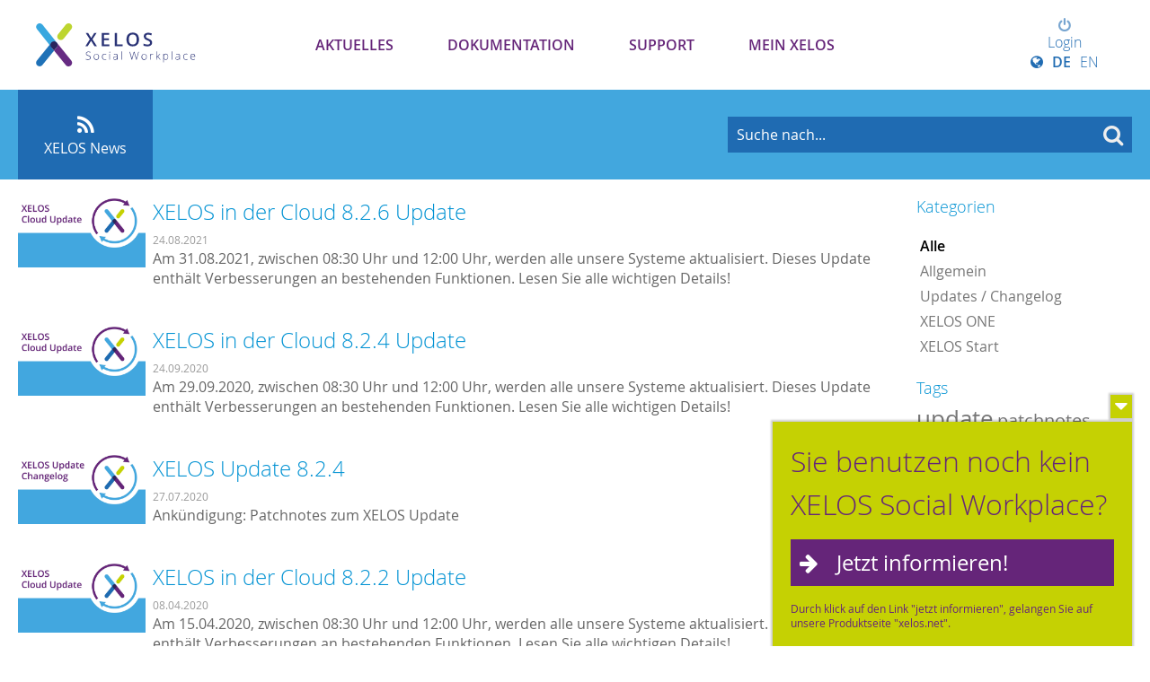

--- FILE ---
content_type: text/html; charset=UTF-8
request_url: https://my.xelos.net/news/overview/tag?tags%5B0%5D=gruppen&tags%5B1%5D=7.1.4&tags%5B2%5D=cloud&tags%5B3%5D=forum
body_size: 7346
content:
<!DOCTYPE html>
	<html>
		
	<head>
		<!--
        ============================================
        XELOS Social Workplace Server | 9.0
        (c) BLUEEND AG, 2005-2026
        ============================================
        -->
		<title>XELOS News - MY XELOS Kundenportal</title>
		<meta http-equiv="Content-type" content="text/xml;charset=UTF-8" />
		<meta http-equiv="Content-Style-Type" content="text/css" />
		<meta http-equiv="X-UA-Compatible" content="IE=edge" />
		<meta name="viewport" content="width=device-width" />
		<meta name="referrer" content="origin-when-cross-origin" />
		<meta name="apple-mobile-web-app-title" content="MY XELOS Kundenportal"/>
		<meta name="HandheldFriendly" content="true"/>

		<!-- Google Tag Manager -->
		<script>(function(w,d,s,l,i){w[l]=w[l]||[];w[l].push({'gtm.start':
			new Date().getTime(),event:'gtm.js'});var f=d.getElementsByTagName(s)[0],
							j=d.createElement(s),dl=l!='dataLayer'?'&l='+l:'';j.async=true;j.src=
							'https://www.googletagmanager.com/gtm.js?id='+i+dl;f.parentNode.insertBefore(j,f);
							})(window,document,'script','dataLayer','GTM-T5B38S6');
		</script>
		<!-- End Google Tag Manager -->

		

		<!-- PWA -->
		<link rel="manifest" href="/system_pwa/res/manifest" crossorigin="use-credentials">


		<!-- Favion -->
		<link rel="shortcut icon" href="/wwwres/theme/set_2/wwwres/images/favicon.ico" />
		<link rel="icon" type="image/png" href="/wwwres/theme/set_2/wwwres/images/favicon/favicon-192x192.png" sizes="192x192"/><link rel="icon" type="image/png" href="/wwwres/theme/set_2/wwwres/images/favicon/favicon-160x160.png" sizes="160x160"/><link rel="icon" type="image/png" href="/wwwres/theme/set_2/wwwres/images/favicon/favicon-96x96.png" sizes="96x96"/><link rel="icon" type="image/png" href="/wwwres/theme/set_2/wwwres/images/favicon/favicon-16x16.png" sizes="16x16"/><link rel="icon" type="image/png" href="/wwwres/theme/set_2/wwwres/images/favicon/favicon-32x32.png" sizes="32x32"/>

		<!-- Apple Favicons -->
		<link rel="apple-touch-icon" sizes="57x57" href="/wwwres/theme/set_2/wwwres/images/favicon/apple-touch-icon-57x57.png"/>
		<link rel="apple-touch-icon" sizes="114x114" href="/wwwres/theme/set_2/wwwres/images/favicon/apple-touch-icon-114x114.png"/>
		<link rel="apple-touch-icon" sizes="72x72" href="/wwwres/theme/set_2/wwwres/images/favicon/apple-touch-icon-72x72.png"/>
		<link rel="apple-touch-icon" sizes="144x144" href="/wwwres/theme/set_2/wwwres/images/favicon/apple-touch-icon-144x144.png"/>
		<link rel="apple-touch-icon" sizes="60x60" href="/wwwres/theme/set_2/wwwres/images/favicon/apple-touch-icon-60x60.png"/>
		<link rel="apple-touch-icon" sizes="120x120" href="/wwwres/theme/set_2/wwwres/images/favicon/apple-touch-icon-120x120.png"/>
		<link rel="apple-touch-icon" sizes="76x76" href="/wwwres/theme/set_2/wwwres/images/favicon/apple-touch-icon-76x76.png"/>
		<link rel="apple-touch-icon" sizes="152x152" href="/wwwres/theme/set_2/wwwres/images/favicon/apple-touch-icon-152x152.png"/>
		<link rel="apple-touch-icon" sizes="180x180" href="/wwwres/theme/set_2/wwwres/images/favicon/apple-touch-icon-180x180.png"/>

		<!-- iOS App -->
<meta name="apple-itunes-app" content="app-id=922809569, app-argument=xelos://goto/https/my.xelos.net/news/overview/tag?tags%5B0%5D=gruppen&#38;tags%5B1%5D=7.1.4&#38;tags%5B2%5D=cloud&#38;tags%5B3%5D=forum"/>

		<!-- MS Favicons -->
		<meta name="msapplication-TileColor" content="#0192D3" />
		<meta name="msapplication-TileImage" content="/wwwres/theme/set_2/wwwres/images/favicon/mstile-144x144.png" />

		<link href="/wwwres/theme/set_2/wwwres/css/webfont.css" rel='stylesheet' type='text/css' />
		
		<!-- Stylesheets -->
		<link rel="stylesheet" type="text/css" href="/_cache/css/02ac235_725309273_core._rev_v5i0uq.css" />
		<link rel="stylesheet" type="text/css" href="/wwwres/lib/gridlex/gridlex.min._rev_v5i0rr.css" />
		<link rel="stylesheet" type="text/css" href="/wwwres/css/responsive._rev_v5i0rr.css" />
		<link rel="stylesheet" type="text/css" href="/wwwres/fonts/font-awesome/css/font-awesome.min._rev_v5i0rr.css" />
		<link rel="stylesheet" type="text/css" href="/_cache/css/02ac235_2239022405_icon._rev_v5i0uq.css" />
		<link rel="stylesheet" type="text/css" href="/_cache/css/02ac235_1800067853_xui_form._rev_v5i0uq.css" />
		<link rel="stylesheet" type="text/css" href="/wwwres/css/xui_form_image._rev_v5i0rr.css" />
		<link rel="stylesheet" type="text/css" href="/_cache/css/02ac235_4137337982_xui_user_image._rev_v5i0uq.css" />
		<link rel="stylesheet" type="text/css" href="/wwwres/lib/cropper/cropper.min._rev_v5i0rr.css" />
		<link rel="stylesheet" type="text/css" href="/wwwres/css/xm_selector._rev_v5i0rr.css" />
		<link rel="stylesheet" type="text/css" href="/wwwres/lib/perfect-scrollbar/perfect-scrollbar._rev_v5i0rr.css" />
		<link rel="stylesheet" type="text/css" href="/wwwres/lib/froala/froala._rev_v5i0rr.css" />
		<link rel="stylesheet" type="text/css" href="/_cache/css/02ac235_1063013610_xelos._rev_v5i0uq.css" />
		<link rel="stylesheet" type="text/css" href="/wwwres/lib/froala/vendor/tribute._rev_v5i0rr.css" />
		<link rel="stylesheet" type="text/css" href="/_cache/css/02ac235_833117087_mention._rev_v5i0uq.css" />
		<link rel="stylesheet" type="text/css" href="/wwwres/css/print._rev_v5i0rr.css" media="print"/>
		<link rel="stylesheet" type="text/css" href="/_cache/css/02ac235_2253433847_news._rev_v5i0uv.css" />
		<link rel="stylesheet" type="text/css" href="/wwwres//css/xui_faceted._rev_v5i0rr.css" />
		<link rel="stylesheet" type="text/css" href="/wwwres/css/xui_image._rev_v5i0rr.css" />
		<link rel="stylesheet" type="text/css" href="/wwwres/lib/codemirror/lib/codemirror._rev_v5i0rr.css" />
		<link rel="stylesheet" type="text/css" href="/wwwres/mod/doclink/css/viewer._rev_v1ml8s.css" />
		<link rel="stylesheet" type="text/css" href="/_cache/css/02ac235_3470192797_theme._rev_wvoya2.css" />
		<link rel="stylesheet" type="text/css" href="/_cache/css/02ac235_569696989_modules._rev_wvoya2.css" />
		<link rel="stylesheet" type="text/css" href="/wwwres/theme/set_2/wwwres/css/responsive._rev_wvoy9r.css" />
		<link rel="stylesheet" type="text/css" href="/_cache/css/02ac235_2009367003_custom_navigation._rev_wvoya2.css" />
		<link rel="stylesheet" type="text/css" href="/_cache/css/02ac235_2618752483_modules_responsive._rev_wvoya2.css" />
		<link rel="stylesheet" type="text/css" href="/wwwres/theme/set_2/wwwres/css/print._rev_wvoy9r.css" media="print"/>
		<link rel="stylesheet" type="text/css" href="/_cache/css/02ac235_2609144182_custom._rev_wvoya2.css" />
		
		<!-- JavaScript Base -->
		<script type="text/javascript" src="/wwwres/js/vue.min._rev_v5i0rr.js"></script>
		<script type="text/javascript" src="/wwwres/dist/XF.umd.min._rev_v5i0rr.js"></script>
		<script type="text/javascript" src="/wwwres/js/protoculous.min._rev_v5i0rr.js"></script>
		<script type="text/javascript" src="/wwwres/js/jquery.min._rev_v5i0rr.js"></script>
		<script type="text/javascript">jQuery.noConflict();</script>
		<script type="text/javascript" src="/wwwres/lib/favico/favico.min._rev_v5i0rr.js"></script>
		<script type="text/javascript" src="/wwwres/js/functions_prototype._rev_v5i0rr.js"></script>
		<script type="text/javascript" src="/wwwres/js/functions._rev_v5i0rr.js"></script>
		<script type="text/javascript" src="/wwwres/js/jquery-plugins/jquery.xelos._rev_v5i0rr.js"></script>
		<script type="text/javascript" src="/wwwres/js/jquery-plugins/jquery.deparam._rev_v5i0rr.js"></script>
		<script type="text/javascript" src="/wwwres/js/jquery-plugins/jquery.timeago._rev_v5i0rr.js"></script>
		<script type="text/javascript" src="/wwwres/js/jquery-plugins/jquery.pasteimagereader._rev_v5i0rr.js"></script>
		<script type="text/javascript" src="/wwwres/js/jquery-plugins/jquery.throttle-debounce._rev_v5i0rr.js"></script>
		<script type="text/javascript" src="/wwwres/lib/perfect-scrollbar/perfect-scrollbar._rev_v5i0rr.js"></script>
		<script type="text/javascript" src="/wwwres/js/jquery-plugins/jquery.timeago/jquery.timeago.de._rev_v5i0rr.js"></script>
		<script type="text/javascript" src="/wwwres/js/jquery-plugins/jquery.mentions._rev_v5i0rr.js"></script>
		<script type="text/javascript" src="/wwwres/js/xui_form._rev_v5i0rr.js"></script>
		<script type="text/javascript" src="/wwwres/js/xui_form_editor._rev_v5i0rr.js"></script>
		<script type="text/javascript" src="/wwwres/js/xui_table._rev_v5i0rr.js"></script>
		<script type="text/javascript" src="/wwwres/js/xui_tree._rev_v5i0rr.js"></script>
		<script type="text/javascript" src="/wwwres/js/xui_form_image._rev_v5i0rr.js"></script>
		<script type="text/javascript" src="/_cache/js/0_default_i18n_tokens_de_DE._rev_vcfaxm.js"></script>
		<script type="text/javascript" src="/wwwres/lib/codemirror/lib/codemirror.min._rev_v5i0rr.js"></script>
		<script type="text/javascript" src="/wwwres/lib/codemirror/mode/xml/xml._rev_v5i0rr.js"></script>
		<script type="text/javascript" src="/wwwres/lib/codemirror/mode/javascript/javascript._rev_v5i0rr.js"></script>
		<script type="text/javascript" src="/wwwres/lib/codemirror/mode/css/css._rev_v5i0rr.js"></script>
		<script type="text/javascript" src="/wwwres/lib/codemirror/mode/htmlmixed/htmlmixed._rev_v5i0rr.js"></script>
		<script type="text/javascript" src="/wwwres/lib/cropper/cropper.min._rev_v5i0rr.js"></script>
		<script type="text/javascript" src="/wwwres/lib/froala/froala._rev_v5i0rr.js"></script>
		<script type="text/javascript" src="/wwwres/lib/froala/factory._rev_v5i0rr.js"></script>
		<script type="text/javascript" src="/wwwres/lib/froala/plugins/selector._rev_v5i0rr.js"></script>
		<script type="text/javascript" src="/wwwres/lib/froala/plugins/abbr._rev_v5i0rr.js"></script>
		<script type="text/javascript" src="/wwwres/lib/froala/vendor/tribute._rev_v5i0rr.js"></script>
		<script type="text/javascript" src="/wwwres/lib/froala/events/mention._rev_v5i0rr.js"></script>
		<script type="text/javascript" src="/wwwres/mod/selector/js/selector._rev_v5i0rt.js"></script>
		<script type="text/javascript" src="/wwwres/mod/doclink/js/doclink._rev_v1ml8s.js"></script>
		<script type="text/javascript" src="/wwwres/mod/doclink/js/viewer._rev_v1ml8s.js"></script>
		<script type="text/javascript" src="/wwwres/mod/system_dms/js/dms._rev_v5i0rt.js"></script>
		<script type="text/javascript" src="/wwwres/mod/system_dms/js/html5uploader._rev_v5i0rt.js"></script>

	
		<!-- JavaScript UI -->
		<script type="text/javascript" src="/wwwres/theme/set_2/wwwres/js/responsive._rev_wvoy9r.js"></script> 
		<script type="text/javascript" src="/wwwres/theme/set_2/wwwres/js/functions._rev_wvoy9r.js"></script> 
		<script type="text/javascript" src="/wwwres/theme/set_2/wwwres/js/modernizr-custom._rev_wvoy9r.js"></script> 

	
		<!-- Feeds -->
		<link rel="alternate" type="text/xml" title="Neuer Artikel in XELOS News [RSS .92]" href="https://my.xelos.net/news/feed/?a_mobile=0&feedformat=rss" />
		<link rel="alternate" type="application/rss+xml" title="Neuer Artikel in XELOS News [RSS 2.0]" href="https://my.xelos.net/news/feed/?a_mobile=0&feedformat=rss2" />

	</head>
	
		
	<body class="mod_news inst_news page_overview cmd_tag">

	<!-- Google Tag Manager (noscript) -->
	<noscript><iframe src="https://www.googletagmanager.com/ns.html?id=GTM-T5B38S6" height="0" width="0" style="display:none;visibility:hidden"></iframe></noscript>
	<!-- End Google Tag Manager (noscript) -->

	<a name="_top"></a>
	<!--Load modal template-->
	<div id="modal-template" style="display:none">
		
<div class="modal_div">
    <div class="modal_outer">

        <div class="modal_left">
            <a class="prev_button" title="Zurück (Shortcut: Arrow-Key Left)" href="javascript:void(0)">&nbsp;</a>
        </div>

        <div class="modal_right">
            <a class="next_button" title="Weiter (Shortcut: Arrow-Key Right)" href="javascript:void(0)">&nbsp;</a>
        </div>

        <div class="modal_inner">
            <div class="title_outer">
                <div class="title_inner">
                    <h1 class="title_caption">TITLE</h1>
                    <div class="modal_buttons">
                        <a class="modal_close" href="javascript:void(0);"><span class="icon-remove"></span></a>
                    </div>
                </div>
            </div>
            <div class="content_outer">
                <div class="content_inner">
                </div>
                <div class="modal_loader">
                    <div class="loading-indicator">&nbsp;</div>
                </div>
            </div>
            <div class="footer_outer">
                <div class="footer_inner">
                    <div class="footer_content">
                        <div class="form_required_info"></div>
                    </div>
                    <div class="modal_buttons">
                        <input type="button" value="Ja" class="modal_yes btn default large">
                        <input type="button" value="Nein" class="modal_no btn large">
                    </div>
                </div>
            </div>
        </div>

    </div>
</div>

	</div>
	<div id="modal-active"></div>
    
	<div id='ajax_loader_cursor' style='display: none;'>
		<img src="/wwwres/theme/set_2/wwwres//images/ajax-loader_16.gif">
	</div>
	
		
	<div id="scroll_navigation" class="hidden">
		<div class="container">
			<a href='#_top' class="scroll_to_top" title="Scrolle nach oben"><i class="icon-chevron-up"></i></a>
			<div class="navigation">
				<ul><li class='first selected nid_227'><a   href="/news.227/overview/"       rel="navid:0:130"    ><i class='Array'></i> Aktuelles</a></li><li class=' nid_396'><a   href="/cms.396/show/documentation"       rel="navid:0:189"    >Dokumentation</a></li><li class=' nid_312'><a   href="/cms.312/show/support"       rel="navid:0:71"    ><i class='/wwwres/theme/frontend_connect/images/icon_manual.png'></i> Support</a></li><li class='last nid_334'><a   href="/cms.334/show/my-xelos"       rel="navid:0:333"    >Mein XELOS</a></li></ul>
			</div>
			<div class="username">
				
				<div class="xui_image online_status"><i class="icon-status-online" data-online-status="12"></i><img src="/wwwres/images/user/no_pic_avatar.gif" alt="" title="" width="22" /></div>
			</div>
		</div>
	</div>

	
	<div id="header" class="col_count_5">
		<div class="center">
			<a class="logo" href="/"><span>MY XELOS Kundenportal</span></a>
			<div class="version_badge">
					<p> <a href="/news/read/46" style="color:white;">XELOS 11</a> </p></div>
			
  <div id='top_navigation'>
	  <div class="toggle_ham">
		  <button class="hamburger hamburger--arrow-r" type="button">
			  <span class="hamburger-box">
			    <span class="hamburger-inner"></span>
			  </span>
		  </button>
	  </div>
    <ul><li class='first selected nid_227'><a   href="/news.227/overview/"       rel="navid:0:130"    ><i class='Array'></i> Aktuelles</a></li><li class=' nid_396'><a   href="/cms.396/show/documentation"       rel="navid:0:189"    >Dokumentation</a></li><li class=' nid_312'><a   href="/cms.312/show/support"       rel="navid:0:71"    ><i class='/wwwres/theme/frontend_connect/images/icon_manual.png'></i> Support</a></li><li class='last nid_334'><a   href="/cms.334/show/my-xelos"       rel="navid:0:333"    >Mein XELOS</a></li></ul>

	  
	  <div class="user">
			  <div class="username not_logged_in">
				  <a href="?a_action=login" title="Login to submit tickets and comments"><i class="icon-power-off"> </i>Login</a>
				  <div class="language_switcher">
					  <span>
							  <i class="icon-globe"></i><a   href="/news/overview/tag?i18n_language=DE_DE"           ><strong>DE</strong></a><a   href="/news/overview/tag?i18n_language=EN_GB"           >EN</a></span>
					  </div>
			  </div>
		  </div>
	  
  </div>
      
		</div>
	</div>
  <div class="wide_wrapper darkblue">
  <div class="head_search center">
    <h1>Willkommen im XELOS Hilfe-Center.<br />
	    Wie können wir Ihnen helfen?</h1>
        <!-- Search -->
				<div class="search">
						<style>
	    						form.xm_search_portlet div.search_button {float: right; width: 110px;}
	    						form.xm_search_portlet div.search_button input.btn {width: 75%;}
	    						form.xm_search_portlet div.search_input {margin-right: 120px;}
	    						form.xm_search_portlet div.search_input input.search {font-size: 16px; width: 97%;}
	    						form.xm_search_portlet div.search_options {padding-top: 5px;}
	    					 </style><form action='/search/overview/' class="xm_search_portlet"><div class="search_button"><input type='submit' class='btn large default submit' value='Suche'></div><div class="search_input"><input type="text" name="q" class="search" /></div><div class="search_options"><a   href="/search/overview/"           >Erweiterte Such-Einstellungen</a></div></form><div class="autocomplete" id="search_form_ac" style="display:none;"></div>
						<div id="_search_indicator" style="display:none;" class="ajax_loader_small_left"></div>
					</div>
					<script type="text/javascript">
						var search_form = $$('.head_search form.xm_search_portlet').first().identify();
						var search_form_input = $$('.head_search  form.xm_search_portlet input.search').first().identify();
						var search_form_ac = new Ajax.Autocompleter(search_form_input,"search_form_ac","/search/suggest/", {
							parameters: 'a_source='+encodeURIComponent(window.location.href),
							afterUpdateElement: function(){
								$(search_form_input).setStyle({color: '#fff'}); // Hide id input
								$(search_form).submit();
							},
							onShow: function(element, update){ Effect.Appear(update,{duration:0.15});  Event.observe(search_form_input, 'focus', function(){search_form_ac.show()});},
							indicator: '_search_indicator'
						});
						Event.observe(search_form,'submit', function(){
							search_form_ac.abort();
					  }); // Abort running ajax requests to avoid overlapping
						$$(".xm_search_portlet input.search:not(.auto_title)").each(function(el){
							new XF_JS.Form.Field(el, {autoTitle: "Suche nach..."});
						});
					</script>
				<!-- End of Search -->
      </div>
    </div>
	<!--End of header -->
	
		<!-- Das ist links die Seitennavigation! -->
	<div id='main' class="main_window instance_news has_subnav">
		<div id='main_column'>
			<div id="sub_navigation" class="cleardiv">
					<ul><li class='first link_type_instance last selected'><a   href="/news.227/overview/"      class="bubble " rel="navid:0:227"    ><i style='background:;padding: 3px; color: rgba(0,0,0,0.4);' class='icon-rss'></i> <span class="p">XELOS News</span></a><div class='arrow'></div></li></ul>
					<div class="sub_search">
							<style>
	    						form.xm_search_portlet div.search_button {float: right; width: 110px;}
	    						form.xm_search_portlet div.search_button input.btn {width: 75%;}
	    						form.xm_search_portlet div.search_input {margin-right: 120px;}
	    						form.xm_search_portlet div.search_input input.search {font-size: 16px; width: 97%;}
	    						form.xm_search_portlet div.search_options {padding-top: 5px;}
	    					 </style><form action='/search/overview/' class="xm_search_portlet"><div class="search_button"><input type='submit' class='btn large default submit' value='Suche'></div><div class="search_input"><input type="text" name="q" class="search" /></div><div class="search_options"><a   href="/search/overview/"           >Erweiterte Such-Einstellungen</a></div></form><div class="autocomplete" id="search_form_ac" style="display:none;"></div>
							<div id="_search_indicator" style="display:none;" class="ajax_loader_small_left"></div>
						</div>
					</div>
			
			<div id='content' class='cleardiv'>
				<div id='flash_messages' class='xf_js_hide'>
					
				</div>
				
				<div class='xm_news overview'>
	<div class="news_sidebar sub_links">
		
	
		<div class="filter">

			<div class="side_item cats xui_faceted">
					<h3>Kategorien </h3>
					<ul>
						<li><a   href="/news/overview/"      class="active"     >Alle</a></li><li><a   href="/news/overview/category,2"           >Allgemein</a></li><li><a   href="/news/overview/category,1"           >Updates / Changelog</a></li><li><a   href="/news/overview/category,7"           >XELOS ONE</a></li><li><a   href="/news/overview/category,6"           >XELOS Start</a></li>
					</ul></div>
			
			

			

			<div class="side_item tags">
					<h3>Tags</h3>
					
					<span class='xui_tag_cloud'><span style='font-size: 1em;'><span style='font-size: 1.60em;'><a   href="/news/overview/tag?tags%5B0%5D=gruppen&tags%5B1%5D=7.1.4&tags%5B2%5D=cloud&tags%5B3%5D=forum&tags%5B4%5D=update"           >update</a></span> <span style='font-size: 1.25em;'><a   href="/news/overview/tag?tags%5B0%5D=gruppen&tags%5B1%5D=7.1.4&tags%5B2%5D=cloud&tags%5B3%5D=forum&tags%5B4%5D=patchnotes"           >patchnotes</a></span> <span style='font-size: 1.00em;'><a   href="/news/overview/tag?tags%5B0%5D=gruppen&tags%5B1%5D=7.1.4&tags%5B2%5D=&tags%5B3%5D=forum&tags%5B4%5D="      class="selected"     >cloud</a></span> <span style='font-size: 0.91em;'><a   href="/news/overview/tag?tags%5B0%5D=gruppen&tags%5B1%5D=7.1.4&tags%5B2%5D=cloud&tags%5B3%5D=forum&tags%5B4%5D=changelog"           >changelog</a></span> <span style='font-size: 0.91em;'><a   href="/news/overview/tag?tags%5B0%5D=gruppen&tags%5B1%5D=7.1.4&tags%5B2%5D=cloud&tags%5B3%5D=forum&tags%5B4%5D=xelos"           >xelos</a></span> <span style='font-size: 0.89em;'><a   href="/news/overview/tag?tags%5B0%5D=gruppen&tags%5B1%5D=7.1.4&tags%5B2%5D=cloud&tags%5B3%5D=forum&tags%5B4%5D=xelos.net"           >xelos.net</a></span> <span style='font-size: 0.87em;'><a   href="/news/overview/tag?tags%5B0%5D=gruppen&tags%5B1%5D=7.1.4&tags%5B2%5D=cloud&tags%5B3%5D=forum&tags%5B4%5D=cms"           >cms</a></span> <span style='font-size: 0.87em;'><a   href="/news/overview/tag?tags%5B0%5D=gruppen&tags%5B1%5D=7.1.4&tags%5B2%5D=cloud&tags%5B3%5D=forum&tags%5B4%5D=pro"           >pro</a></span> <span style='font-size: 0.87em;'><a   href="/news/overview/tag?tags%5B0%5D=gruppen&tags%5B1%5D=7.1.4&tags%5B2%5D=cloud&tags%5B3%5D=forum&tags%5B4%5D=team"           >team</a></span> <span style='font-size: 0.87em;'><a   href="/news/overview/tag?tags%5B0%5D=gruppen&tags%5B1%5D=7.1.4&tags%5B2%5D=cloud&tags%5B3%5D=forum&tags%5B4%5D=xoi"           >xoi</a></span> <span style='font-size: 0.85em;'><a   href="/news/overview/tag?tags%5B0%5D=gruppen&tags%5B1%5D=7.1.4&tags%5B2%5D=cloud&tags%5B3%5D=forum&tags%5B4%5D=version"           >version</a></span> <span style='font-size: 0.84em;'><a   href="/news/overview/tag?tags%5B0%5D=gruppen&tags%5B1%5D=7.1.4&tags%5B2%5D=cloud&tags%5B3%5D=&tags%5B4%5D="      class="selected"     >forum</a></span> <span style='font-size: 0.84em;'><a   href="/news/overview/tag?tags%5B0%5D=gruppen&tags%5B1%5D=7.1.4&tags%5B2%5D=cloud&tags%5B3%5D=forum&tags%5B4%5D=hrm"           >hrm</a></span> <span style='font-size: 0.84em;'><a   href="/news/overview/tag?tags%5B0%5D=gruppen&tags%5B1%5D=7.1.4&tags%5B2%5D=cloud&tags%5B3%5D=forum&tags%5B4%5D=xelos+office+integration"           >xelos office integration</a></span> <span style='font-size: 0.82em;'><a   href="/news/overview/tag?tags%5B0%5D=gruppen&tags%5B1%5D=7.1.4&tags%5B2%5D=cloud&tags%5B3%5D=forum&tags%5B4%5D=app"           >app</a></span> <span style='font-size: 0.82em;'><a   href="/news/overview/tag?tags%5B0%5D=gruppen&tags%5B1%5D=7.1.4&tags%5B2%5D=cloud&tags%5B3%5D=forum&tags%5B4%5D=eventplanner"           >eventplanner</a></span> <span style='font-size: 0.82em;'><a   href="/news/overview/tag?tags%5B0%5D=&tags%5B1%5D=7.1.4&tags%5B2%5D=cloud&tags%5B3%5D=forum&tags%5B4%5D="      class="selected"     >gruppen</a></span> <span style='font-size: 0.82em;'><a   href="/news/overview/tag?tags%5B0%5D=gruppen&tags%5B1%5D=7.1.4&tags%5B2%5D=cloud&tags%5B3%5D=forum&tags%5B4%5D=patch"           >patch</a></span> <span style='font-size: 0,8em;'><a   href="/news/overview/tag?tags%5B0%5D=gruppen&tags%5B1%5D=&tags%5B2%5D=cloud&tags%5B3%5D=forum&tags%5B4%5D="      class="selected"     >7.1.4</a></span> </span></span>
				</div>
			

			<div class="side_item archive xui_faceted">
					<h3>Archiv</h3>
					<ul>
						<li><a   href="/news/overview/year,2026"           >2026</a></li><li><a   href="/news/overview/year,2025"           >2025</a></li><li><a   href="/news/overview/year,2024"           >2024</a></li><li><a   href="/news/overview/year,2023"           >2023</a></li><li><a   href="/news/overview/year,2022"           >2022</a></li><li><a   href="/news/overview/year,2021"           >2021</a></li><li><a   href="/news/overview/year,2020"           >2020</a></li><li><a   href="/news/overview/year,2019"           >2019</a></li><li><a   href="/news/overview/year,2018"           >2018</a></li><li><a   href="/news/overview/year,2017"           >2017</a></li><li><a   href="/news/overview/year,2016"           >2016</a></li>
					</ul></div>
			

		</div>
	</div>

	<div class="news_col">


		


		

		

		<div class="panels cleardiv  viewmode_list ">
				
	<div class="panel_pos status_published">

		<div class="panel_content" onclick="window.location='/news/read/98';">

			<div class="article_teaser">
				<div class="article_teaser_ article_teaser_" style="background-image: url('/_cache/thumbnail/e/8/e844d79c3b_e491184c765c2c7757801566ba2fce6a_1920x1080.jpg');">
					</div>
				
				
				
			</div>



			<div class='news_summary'>
				<h1><a href="/news/read/98">XELOS in der Cloud 8.2.6 Update </a></h1>

				<div class="publish_date">
					<div class="short">
						24.<br>Aug
					</div>
					<div class="long">
						24.08.2021
					</div>
				</div>
				<div class="summary">
					Am 31.08.2021, zwischen 08:30 Uhr und 12:00 Uhr, werden alle unsere Systeme aktualisiert. Dieses Update enth&auml;lt Verbesserungen an bestehenden Funktionen. Lesen Sie alle wichtigen Details!
				</div>
			</div>

			<!-- Article Info -->
			<div class="article_info">
				<span><i class="icon-user" title="Autor"> </i> David Bach</span>
				<span><i class="icon-sitemap" category="Autor"> </i> XELOS Start</span>
			</div>

			<!-- Article Status -->
			
			
		</div>

	</div>
	
	<div class="panel_pos status_published">

		<div class="panel_content" onclick="window.location='/news/read/86';">

			<div class="article_teaser">
				<div class="article_teaser_ article_teaser_" style="background-image: url('/_cache/thumbnail/e/8/e844d79c3b_e491184c765c2c7757801566ba2fce6a_1920x1080.jpg');">
					</div>
				
				
				
			</div>



			<div class='news_summary'>
				<h1><a href="/news/read/86">XELOS in der Cloud 8.2.4 Update </a></h1>

				<div class="publish_date">
					<div class="short">
						24.<br>Sep
					</div>
					<div class="long">
						24.09.2020
					</div>
				</div>
				<div class="summary">
					Am 29.09.2020, zwischen 08:30 Uhr und 12:00 Uhr, werden alle unsere Systeme aktualisiert. Dieses Update enth&auml;lt Verbesserungen an bestehenden Funktionen. Lesen Sie alle wichtigen Details!
				</div>
			</div>

			<!-- Article Info -->
			<div class="article_info">
				<span><i class="icon-user" title="Autor"> </i> David Bach</span>
				<span><i class="icon-sitemap" category="Autor"> </i> XELOS Start</span>
			</div>

			<!-- Article Status -->
			
			
		</div>

	</div>
	
	<div class="panel_pos status_published">

		<div class="panel_content" onclick="window.location='/news/read/84';">

			<div class="article_teaser">
				<div class="article_teaser_ article_teaser_" style="background-image: url('/_cache/thumbnail/d/a/da97733b44_806ecfee968135033ffbf31a7d181622_1920x1080.jpg');">
					</div>
				
				
				
			</div>



			<div class='news_summary'>
				<h1><a href="/news/read/84">XELOS Update 8.2.4</a></h1>

				<div class="publish_date">
					<div class="short">
						27.<br>Jul
					</div>
					<div class="long">
						27.07.2020
					</div>
				</div>
				<div class="summary">
					Ank&uuml;ndigung: Patchnotes zum XELOS Update
				</div>
			</div>

			<!-- Article Info -->
			<div class="article_info">
				<span><i class="icon-user" title="Autor"> </i> Eva M&uuml;ller</span>
				<span><i class="icon-sitemap" category="Autor"> </i> Updates / Changelog</span>
			</div>

			<!-- Article Status -->
			
			
		</div>

	</div>
	
	<div class="panel_pos status_published">

		<div class="panel_content" onclick="window.location='/news/read/81';">

			<div class="article_teaser">
				<div class="article_teaser_ article_teaser_" style="background-image: url('/_cache/thumbnail/_/2/02328d4524_e491184c765c2c7757801566ba2fce6a_1920x1080.jpg');">
					</div>
				
				
				
			</div>



			<div class='news_summary'>
				<h1><a href="/news/read/81">XELOS in der Cloud 8.2.2 Update </a></h1>

				<div class="publish_date">
					<div class="short">
						08.<br>Apr
					</div>
					<div class="long">
						08.04.2020
					</div>
				</div>
				<div class="summary">
					Am 15.04.2020, zwischen 08:30 Uhr und 12:00 Uhr, werden alle unsere Systeme aktualisiert. Dieses Update enth&auml;lt Verbesserungen an bestehenden Funktionen. Lesen Sie alle wichtigen Details!
				</div>
			</div>

			<!-- Article Info -->
			<div class="article_info">
				<span><i class="icon-user" title="Autor"> </i> David Bach</span>
				<span><i class="icon-sitemap" category="Autor"> </i> XELOS Start</span>
			</div>

			<!-- Article Status -->
			
			
		</div>

	</div>
	
	<div class="panel_pos status_published">

		<div class="panel_content" onclick="window.location='/news/read/77';">

			<div class="article_teaser">
				<div class="article_teaser_ article_teaser_" style="background-image: url('/_cache/thumbnail/2/b/2b97a85163_738c21e1b4d8a99dc14ad0c96e63d267_1920x1080.jpg');">
					</div>
				
				
				
			</div>



			<div class='news_summary'>
				<h1><a href="/news/read/77">XELOS in der Cloud 8.2 Update </a></h1>

				<div class="publish_date">
					<div class="short">
						12.<br>Feb
					</div>
					<div class="long">
						12.02.2020
					</div>
				</div>
				<div class="summary">
					Am 19.02.2020, zwischen 08:30 Uhr und 12:00 Uhr, werden alle unsere Systeme aktualisiert. Dieses Update enth&auml;lt Verbesserungen an bestehenden Funktionen. Lesen Sie alle wichtigen Details!
				</div>
			</div>

			<!-- Article Info -->
			<div class="article_info">
				<span><i class="icon-user" title="Autor"> </i> David Bach</span>
				<span><i class="icon-sitemap" category="Autor"> </i> XELOS Start</span>
			</div>

			<!-- Article Status -->
			
			
		</div>

	</div>
	
	<div class="panel_pos status_published">

		<div class="panel_content" onclick="window.location='/news/read/70';">

			<div class="article_teaser">
				<div class="article_teaser_ article_teaser_" style="background-image: url('/_cache/thumbnail/3/5/35921a29b2_806ecfee968135033ffbf31a7d181622_1920x1080.jpg');">
					</div>
				
				
				
			</div>



			<div class='news_summary'>
				<h1><a href="/news/read/70">XELOS Update 8.1.1</a></h1>

				<div class="publish_date">
					<div class="short">
						14.<br>Nov
					</div>
					<div class="long">
						14.11.2019
					</div>
				</div>
				<div class="summary">
					Patchnotes zum XELOS Update vom 15.11.2019
				</div>
			</div>

			<!-- Article Info -->
			<div class="article_info">
				<span><i class="icon-user" title="Autor"> </i> Eva M&uuml;ller</span>
				<span><i class="icon-sitemap" category="Autor"> </i> Updates / Changelog</span>
			</div>

			<!-- Article Status -->
			
			
		</div>

	</div>
	
	<div class="panel_pos status_published">

		<div class="panel_content" onclick="window.location='/news/read/72';">

			<div class="article_teaser">
				<div class="article_teaser_ article_teaser_" style="background-image: url('/_cache/thumbnail/e/c/ecd411a4cf_806ecfee968135033ffbf31a7d181622_1920x1080.jpg');">
					</div>
				
				
				
			</div>



			<div class='news_summary'>
				<h1><a href="/news/read/72">XELOS Update 8.1.0</a></h1>

				<div class="publish_date">
					<div class="short">
						10.<br>Okt
					</div>
					<div class="long">
						10.10.2019
					</div>
				</div>
				<div class="summary">
					Patchnotes zum XELOS Update vom 10.10.2019
				</div>
			</div>

			<!-- Article Info -->
			<div class="article_info">
				<span><i class="icon-user" title="Autor"> </i> BLUEEND AG</span>
				<span><i class="icon-sitemap" category="Autor"> </i> Updates / Changelog</span>
			</div>

			<!-- Article Status -->
			
			
		</div>

	</div>
	
	<div class="panel_pos status_published">

		<div class="panel_content" onclick="window.location='/news/read/65';">

			<div class="article_teaser">
				<div class="article_teaser_ article_teaser_" style="background-image: url('/_cache/thumbnail/6/2/629dcce5ea_738c21e1b4d8a99dc14ad0c96e63d267_1920x1080.jpg');">
					</div>
				
				
				
			</div>



			<div class='news_summary'>
				<h1><a href="/news/read/65">XELOS in der Cloud 8.0.7 Update </a></h1>

				<div class="publish_date">
					<div class="short">
						04.<br>Jul
					</div>
					<div class="long">
						04.07.2019
					</div>
				</div>
				<div class="summary">
					Am 11.07.2019, zwischen 08:30 Uhr und 12:00 Uhr, werden alle unsere Systeme aktualisiert. Dieses Update enth&auml;lt Verbesserungen an bestehenden Funktionen. Lesen Sie alle wichtigen Details!
				</div>
			</div>

			<!-- Article Info -->
			<div class="article_info">
				<span><i class="icon-user" title="Autor"> </i> David Bach</span>
				<span><i class="icon-sitemap" category="Autor"> </i> XELOS Start</span>
			</div>

			<!-- Article Status -->
			
			
		</div>

	</div>
	
	<div class="panel_pos status_published">

		<div class="panel_content" onclick="window.location='/news/read/63';">

			<div class="article_teaser">
				<div class="article_teaser_ article_teaser_" style="background-image: url('/_cache/thumbnail/6/f/6fda3ff81e_c659320bf541f2166241128e38e05d51_1920x1080.jpg');">
					</div>
				
				
				
			</div>



			<div class='news_summary'>
				<h1><a href="/news/read/63">XELOS Update 7.1.9</a></h1>

				<div class="publish_date">
					<div class="short">
						18.<br>Jun
					</div>
					<div class="long">
						18.06.2019
					</div>
				</div>
				<div class="summary">
					Patchnotes zum XELOS Update vom 18.06.2019.
				</div>
			</div>

			<!-- Article Info -->
			<div class="article_info">
				<span><i class="icon-user" title="Autor"> </i> Eva M&uuml;ller</span>
				<span><i class="icon-sitemap" category="Autor"> </i> Updates / Changelog</span>
			</div>

			<!-- Article Status -->
			
			
		</div>

	</div>
	
	<div class="panel_pos status_published">

		<div class="panel_content" onclick="window.location='/news/read/60';">

			<div class="article_teaser">
				<div class="article_teaser_ article_teaser_" style="background-image: url('/_cache/thumbnail/c/a/caa7073dce_738c21e1b4d8a99dc14ad0c96e63d267_1920x1080.jpg');">
					</div>
				
				
				
			</div>



			<div class='news_summary'>
				<h1><a href="/news/read/60">XELOS in der Cloud 8 Update </a></h1>

				<div class="publish_date">
					<div class="short">
						31.<br>Mai
					</div>
					<div class="long">
						31.05.2019
					</div>
				</div>
				<div class="summary">
					Am 05.06.2019, zwischen 08:30 Uhr und 12:00 Uhr, werden alle unsere Systeme aktualisiert. Dieses Update enth&auml;lt Verbesserungen an bestehenden Funktionen. Lesen Sie alle wichtigen Details!
				</div>
			</div>

			<!-- Article Info -->
			<div class="article_info">
				<span><i class="icon-user" title="Autor"> </i> David Bach</span>
				<span><i class="icon-sitemap" category="Autor"> </i> XELOS Start</span>
			</div>

			<!-- Article Status -->
			
			
		</div>

	</div>
	</div>
		

		
    
	</div>
	
	<div class="paging_bottom">
    <span class='xui_paging'><span class='btn_first disabled'><span>Erste Seite</span></span>&nbsp;<span class='btn_prev disabled'><span>Vorherige Seite</span></span>&nbsp;&nbsp;<span class='pages'><span class='selected'>1</span><a   href="/news/overview/tag?tags%5B0%5D=gruppen&tags%5B1%5D=7.1.4&tags%5B2%5D=cloud&tags%5B3%5D=forum&pg_uid_%5Bstart%5D=10"           >2</a></span><a   href="/news/overview/tag?tags%5B0%5D=gruppen&tags%5B1%5D=7.1.4&tags%5B2%5D=cloud&tags%5B3%5D=forum&pg_uid_%5Bstart%5D=10"      class="btn_next"     ><span>Nächste Seite</span></a>&nbsp;<a   href="/news/overview/tag?tags%5B0%5D=gruppen&tags%5B1%5D=7.1.4&tags%5B2%5D=cloud&tags%5B3%5D=forum&pg_uid_%5Bstart%5D=10"      class="btn_last"     ><span>Letzte Seite</span></a></span>
  </div>

	<div style='clear: right;'></div>

</div>
			</div>
		</div>
		<div class="cleardiv"></div>

		<div id="cta">
			<i class="icon-caret-down cta_close"></i>
			<h2>Sie benutzen noch kein XELOS Social Workplace?</h2>
			<a href="https://www.xelos.net" target="_blank">Jetzt informieren!</a>
			<p>Durch klick auf den Link "jetzt informieren", gelangen Sie auf unsere Produktseite "xelos.net".</p>
		</div>
	</div>
	
	<script type="text/javascript">
      document.observe('dom:loaded',function(){
        //new XF_JS.ajaxLoader('ajax_loader_cursor');
        XF_JS.enableAutoTooltip();
        with (XF_JS.hoverMenu){ delay_in = delay_out = 0; }
      });

      Event.observe(window, 'scroll', function() {
        if ($('top_navigation').viewportOffset().top < (-$('top_navigation').getHeight())){
          $('scroll_navigation').removeClassName('hidden');
        } else {
          $('scroll_navigation').addClassName('hidden');
        }
      });
      -->
	</script>
	
	<div id='footer'>
		<div class="center">
			<div class="footer_intro">
				<h3>my.XELOS</h3>
				<p class="text">Die in diesem Portal dargestellten Inhalte sind Eigentum der BLUEEND AG und dienen der Unterstützung der XELOS Social Workplace Nutzer. </p>
			</div>
			<div class="footer_contact">
				<h3>Kontakt</h3>
				<p>
					Um mit unserem Vertrieb in Kontakt zu treten und für weitere Informationen zu XELOS Social Workplace, besuchen Sie xelos.net oder rufen Sie uns an:<br />+49 - (0)800 - 699 35 67
				</p>
			</div>
			<div class="footer_links">
				<h3>Rechtliches</h3>
				<ul>
					<li><a href="http://www.xelos.net/datenschutz" target="_blank">Datenschutz</a></li>
					<li><a href="http://www.xelos.net/impressum" target="_blank">Impressum</a></li>
				</ul>
			</div>
			<div class="footer_logo">
				<h3>XELOS Social Workplace</h3>
				<a href="https://www.xelos.net" target="_blank">
					<img src="https://my.xelos.net/wwwres/theme/frontend_myxelos/images/xelos_logo_claim_right.svg"></a>
			</div>
		</div>
	</div>
	
	
	<div id="loading-mask" style="display:none;width:100%;height:100%;position:fixed;z-index:20000;left:0;top:0;">&#160;</div>
	<div id="loading" style="display:none;">
		<div class="loading-indicator">&#160;Lädt...</div>
	</div>
	<script type='text/javascript'>
	Event.onDOMReady(function(){
		try{
$$(".xm_search_portlet input.search:not(.auto_title)").each(function(el){
          new XF_JS.Form.Field(el, {autoTitle: 'Suche nach...'});
         });
} catch( err ) { }
		try{
XF_JS.docLink.ajaxurl = '/doclink/api/';
} catch( err ) { }

});if(XF_JS.DoclinkViewer) { XF_JS.DocViewer = new XF_JS.DoclinkViewer('/doclink/viewer/modal'); }
                  /* XF_JS Initialization */
                  if (XF_JS){
									  if (XF_JS.User)
									  {
										   XF_JS.User.ID = 12;
                       XF_JS.User.displayName = "Guest";
                    }
                    if (XF_JS.i18n)
                    {
                       XF_JS.i18n.culture = "de";
                       XF_JS.i18n.language = "de";
                       XF_JS.i18n.decimalPoint = ",";
										   XF_JS.i18n.thousandSep = ".";
									  }
									  if (XF_JS.View)
									  {
										  XF_JS.View.currentInstance = "news";
										  XF_JS.View.currentPage = "overview";
										  XF_JS.View.currentCMD = "tag";
									  }
									  if (!XF_JS.System) XF_JS.System = {};
									  XF_JS.System.maxFileUploadSize = 268435456;
									  XF_JS.View.mobile = false;
									  XF_JS.BackgroundUpdater.execute(10, 10, 180) 
                  } 
									Date.months = $w("Januar Februar März April Mai Juni Juli August September Oktober November Dezember" );
									Date.weekdays = $w("Mo Di Mi Do Fr Sa So ");
									Date.first_day_of_week = 1;
									Date._translations = {"OK": "OK","Now": "Jetzt","Today": "Heute", "Clear": "Abbrechen"};
									Date.format="DE";
				     </script></body></html>

--- FILE ---
content_type: text/css
request_url: https://my.xelos.net/wwwres/lib/froala/froala._rev_v5i0rr.css
body_size: 19466
content:
/*!
 * froala_editor v3.2.6 (https://www.froala.com/wysiwyg-editor)
 * License https://froala.com/wysiwyg-editor/terms/
 * Copyright 2014-2021 Froala Labs
 */

.fr-clearfix::after{clear:both;display:block;content:"";height:0}.fr-hide-by-clipping{position:absolute;width:1px;height:1px;padding:0;margin:-1px;overflow:hidden;clip:rect(0, 0, 0, 0);border:0}.fr-element,.fr-element:focus{outline:0 solid transparent}.fr-box.fr-basic{border-radius:10px;-moz-border-radius:10px;-webkit-border-radius:10px;-moz-background-clip:padding;-webkit-background-clip:padding-box;background-clip:padding-box}.fr-box.fr-basic .fr-element{font-family:sans-serif;color:#414141;font-size:14px;line-height:1.6;padding:20px;-webkit-box-sizing:border-box;-moz-box-sizing:border-box;box-sizing:border-box;overflow-x:auto;min-height:60px;text-align:left}.fr-box.fr-basic.fr-rtl .fr-element{text-align:right}.fr-element{background:transparent;position:relative;z-index:2;-webkit-user-select:auto}.fr-element a{user-select:auto;-o-user-select:auto;-moz-user-select:auto;-khtml-user-select:auto;-webkit-user-select:auto;-ms-user-select:auto}.fr-element.fr-disabled{user-select:none;-o-user-select:none;-moz-user-select:none;-khtml-user-select:none;-webkit-user-select:none;-ms-user-select:none}.fr-element [contenteditable="true"]{outline:0 solid transparent}.fr-box a.fr-floating-btn{-webkit-box-shadow:0 3px 1px -2px rgba(0,0,0,0.2),0 2px 2px 0 rgba(0,0,0,0.14),0 1px 5px 0 rgba(0,0,0,0.12);-moz-box-shadow:0 3px 1px -2px rgba(0,0,0,0.2),0 2px 2px 0 rgba(0,0,0,0.14),0 1px 5px 0 rgba(0,0,0,0.12);box-shadow:0 3px 1px -2px rgba(0,0,0,0.2),0 2px 2px 0 rgba(0,0,0,0.14),0 1px 5px 0 rgba(0,0,0,0.12);border-radius:100%;-moz-border-radius:100%;-webkit-border-radius:100%;-moz-background-clip:padding;-webkit-background-clip:padding-box;background-clip:padding-box;height:40px;width:40px;text-align:center;background:#FFF;color:#333333;-webkit-transition:background 0.2s ease 0s, color 0.2s ease 0s, transform 0.2s ease 0s;-moz-transition:background 0.2s ease 0s, color 0.2s ease 0s, transform 0.2s ease 0s;-ms-transition:background 0.2s ease 0s, color 0.2s ease 0s, transform 0.2s ease 0s;-o-transition:background 0.2s ease 0s, color 0.2s ease 0s, transform 0.2s ease 0s;outline:none;left:0;top:0;line-height:40px;-webkit-transform:scale(0);-moz-transform:scale(0);-ms-transform:scale(0);-o-transform:scale(0);text-align:center;display:block;-webkit-box-sizing:border-box;-moz-box-sizing:border-box;box-sizing:border-box;border:none}.fr-box a.fr-floating-btn svg{-webkit-transition:transform 0.2s ease 0s;-moz-transition:transform 0.2s ease 0s;-ms-transition:transform 0.2s ease 0s;-o-transition:transform 0.2s ease 0s;fill:#333333}.fr-box a.fr-floating-btn i,.fr-box a.fr-floating-btn svg{font-size:14px;line-height:40px}.fr-box a.fr-floating-btn.fr-btn+.fr-btn{margin-left:10px}.fr-box a.fr-floating-btn:hover{background:#ebebeb;cursor:pointer}.fr-box a.fr-floating-btn:hover svg{fill:#333333}.fr-box .fr-visible a.fr-floating-btn{-webkit-transform:scale(1);-moz-transform:scale(1);-ms-transform:scale(1);-o-transform:scale(1)}iframe.fr-iframe{width:100%;border:none;position:relative;display:block;z-index:2;-webkit-box-sizing:border-box;-moz-box-sizing:border-box;box-sizing:border-box}.fr-wrapper{position:relative;z-index:1}.fr-wrapper::after{clear:both;display:block;content:"";height:0}.fr-wrapper .fr-placeholder{position:absolute;font-size:14px;color:#AAA;font-family:sans-serif;z-index:1;display:none;top:0;left:0;right:0;overflow:hidden}.fr-wrapper.show-placeholder .fr-placeholder{display:block;white-space:nowrap;text-overflow:ellipsis}.fr-wrapper ::-moz-selection{background:#b5d6fd;color:#000}.fr-wrapper ::selection{background:#b5d6fd;color:#000}.fr-box.fr-basic .fr-wrapper{background:#FFF;border:1px solid #CCCCCC;border-bottom-color:#efefef;top:0;left:0}.fr-box.fr-basic.fr-top .fr-wrapper{border-top:0}.fr-box.fr-basic.fr-bottom .fr-wrapper{border-bottom:0;border-radius:10px 10px 0 0;-moz-border-radius:10px 10px 0 0;-webkit-border-radius:10px 10px 0 0;-moz-background-clip:padding;-webkit-background-clip:padding-box;background-clip:padding-box}@media (min-width: 992px){.fr-box.fr-document{min-width:21cm}.fr-box.fr-document .fr-wrapper{text-align:left;padding:30px;min-width:21cm;background:#efefef}.fr-box.fr-document .fr-wrapper .fr-element{text-align:left;background:#FFF;width:21cm;margin:auto;min-height:26cm !important;padding:1cm 2cm;overflow:visible;z-index:auto}.fr-box.fr-document .fr-wrapper .fr-element hr{margin-left:-2cm;margin-right:-2cm;background:#efefef;height:1cm;outline:none;border:none}.fr-box.fr-document .fr-wrapper .fr-element img{z-index:1}}.fr-tooltip{position:absolute;top:0;left:0;padding:0 8px;border-radius:2px;-moz-border-radius:2px;-webkit-border-radius:2px;-moz-background-clip:padding;-webkit-background-clip:padding-box;background-clip:padding-box;background:#222222;color:#FFF;font-size:11px;line-height:22px;font-family:Arial, Helvetica, sans-serif;-webkit-transition:opacity 0.2s ease 0s;-moz-transition:opacity 0.2s ease 0s;-ms-transition:opacity 0.2s ease 0s;-o-transition:opacity 0.2s ease 0s;-webkit-opacity:0;-moz-opacity:0;opacity:0;-ms-filter:"progid:DXImageTransform.Microsoft.Alpha(Opacity=0)";left:-3000px;user-select:none;-o-user-select:none;-moz-user-select:none;-khtml-user-select:none;-webkit-user-select:none;-ms-user-select:none;z-index:2147483647;text-rendering:optimizelegibility;-webkit-font-smoothing:antialiased;-moz-osx-font-smoothing:grayscale}.fr-tooltip.fr-visible{-webkit-opacity:1;-moz-opacity:1;opacity:1;-ms-filter:"progid:DXImageTransform.Microsoft.Alpha(Opacity=0)"}.fr-toolbar .fr-btn-wrap,.fr-popup .fr-btn-wrap,.fr-modal .fr-btn-wrap{float:left;white-space:nowrap;position:relative}.fr-toolbar .fr-btn-wrap.fr-hidden,.fr-popup .fr-btn-wrap.fr-hidden,.fr-modal .fr-btn-wrap.fr-hidden{display:none}.fr-toolbar .fr-command.fr-btn,.fr-popup .fr-command.fr-btn,.fr-modal .fr-command.fr-btn{background:transparent;color:#333333;-moz-outline:0;outline:none;border:0;line-height:1;cursor:pointer;text-align:left;margin:4px 2px;padding:0;-webkit-transition:all 0.5s;-moz-transition:all 0.5s;-ms-transition:all 0.5s;-o-transition:all 0.5s;border-radius:4px;-moz-border-radius:4px;-webkit-border-radius:4px;-moz-background-clip:padding;-webkit-background-clip:padding-box;background-clip:padding-box;z-index:2;position:relative;-webkit-box-sizing:border-box;-moz-box-sizing:border-box;box-sizing:border-box;text-decoration:none;user-select:none;-o-user-select:none;-moz-user-select:none;-khtml-user-select:none;-webkit-user-select:none;-ms-user-select:none;float:left;height:40px}.fr-toolbar .fr-command.fr-btn.fr-dropdown.fr-options,.fr-popup .fr-command.fr-btn.fr-dropdown.fr-options,.fr-modal .fr-command.fr-btn.fr-dropdown.fr-options{border-radius:0 4px 4px 0;-moz-border-radius:0 4px 4px 0;-webkit-border-radius:0 4px 4px 0;-moz-background-clip:padding;-webkit-background-clip:padding-box;background-clip:padding-box}.fr-toolbar .fr-command.fr-btn.fr-btn-hover,.fr-popup .fr-command.fr-btn.fr-btn-hover,.fr-modal .fr-command.fr-btn.fr-btn-hover{border-radius:4px 0 0 4px;-moz-border-radius:4px 0 0 4px;-webkit-border-radius:4px 0 0 4px;-moz-background-clip:padding;-webkit-background-clip:padding-box;background-clip:padding-box}.fr-toolbar .fr-command.fr-btn::-moz-focus-inner,.fr-popup .fr-command.fr-btn::-moz-focus-inner,.fr-modal .fr-command.fr-btn::-moz-focus-inner{border:0;padding:0}.fr-toolbar .fr-command.fr-btn.fr-btn-text,.fr-popup .fr-command.fr-btn.fr-btn-text,.fr-modal .fr-command.fr-btn.fr-btn-text{width:auto}.fr-toolbar .fr-command.fr-btn i,.fr-toolbar .fr-command.fr-btn svg,.fr-popup .fr-command.fr-btn i,.fr-popup .fr-command.fr-btn svg,.fr-modal .fr-command.fr-btn i,.fr-modal .fr-command.fr-btn svg{display:block;text-align:center;float:none;margin:8px 7px;width:24px}.fr-toolbar .fr-command.fr-btn svg.fr-svg,.fr-popup .fr-command.fr-btn svg.fr-svg,.fr-modal .fr-command.fr-btn svg.fr-svg{height:24px}.fr-toolbar .fr-command.fr-btn svg path,.fr-popup .fr-command.fr-btn svg path,.fr-modal .fr-command.fr-btn svg path{-webkit-transition:all 0.5s;-moz-transition:all 0.5s;-ms-transition:all 0.5s;-o-transition:all 0.5s;fill:#333333}.fr-toolbar .fr-command.fr-btn span.fr-sr-only,.fr-popup .fr-command.fr-btn span.fr-sr-only,.fr-modal .fr-command.fr-btn span.fr-sr-only{position:absolute;width:1px;height:1px;padding:0;margin:-1px;overflow:hidden;clip:rect(0, 0, 0, 0);border:0}.fr-toolbar .fr-command.fr-btn span,.fr-popup .fr-command.fr-btn span,.fr-modal .fr-command.fr-btn span{font-size:14px;display:block;line-height:17px;min-width:30px;float:left;text-overflow:ellipsis;overflow:hidden;white-space:nowrap;height:17px;font-weight:bold;padding:0 4px}.fr-toolbar .fr-command.fr-btn img,.fr-popup .fr-command.fr-btn img,.fr-modal .fr-command.fr-btn img{margin:8px 7px;width:24px}.fr-toolbar .fr-command.fr-btn.fr-btn-active-popup,.fr-popup .fr-command.fr-btn.fr-btn-active-popup,.fr-modal .fr-command.fr-btn.fr-btn-active-popup{background:#d6d6d6}.fr-toolbar .fr-command.fr-btn.fr-dropdown.fr-selection span,.fr-popup .fr-command.fr-btn.fr-dropdown.fr-selection span,.fr-modal .fr-command.fr-btn.fr-dropdown.fr-selection span{font-weight:normal}.fr-toolbar .fr-command.fr-btn.fr-dropdown i,.fr-toolbar .fr-command.fr-btn.fr-dropdown span,.fr-toolbar .fr-command.fr-btn.fr-dropdown img,.fr-toolbar .fr-command.fr-btn.fr-dropdown svg,.fr-popup .fr-command.fr-btn.fr-dropdown i,.fr-popup .fr-command.fr-btn.fr-dropdown span,.fr-popup .fr-command.fr-btn.fr-dropdown img,.fr-popup .fr-command.fr-btn.fr-dropdown svg,.fr-modal .fr-command.fr-btn.fr-dropdown i,.fr-modal .fr-command.fr-btn.fr-dropdown span,.fr-modal .fr-command.fr-btn.fr-dropdown img,.fr-modal .fr-command.fr-btn.fr-dropdown svg{margin-left:3px;margin-right:11px}.fr-toolbar .fr-command.fr-btn.fr-dropdown:after,.fr-popup .fr-command.fr-btn.fr-dropdown:after,.fr-modal .fr-command.fr-btn.fr-dropdown:after{position:absolute;width:0;height:0;border-left:4px solid transparent;border-right:4px solid transparent;border-top:4px solid #333333;right:2px;top:18px;-webkit-transition:all 0.3s;-moz-transition:all 0.3s;-ms-transition:all 0.3s;-o-transition:all 0.3s;content:""}.fr-toolbar .fr-command.fr-btn.fr-dropdown.fr-active,.fr-popup .fr-command.fr-btn.fr-dropdown.fr-active,.fr-modal .fr-command.fr-btn.fr-dropdown.fr-active{fill:#333333;background:#d6d6d6;-webkit-transition:0.5s ease;-moz-transition:0.5s ease;-ms-transition:0.5s ease;-o-transition:0.5s ease}.fr-toolbar .fr-command.fr-btn.fr-dropdown.fr-active:hover,.fr-popup .fr-command.fr-btn.fr-dropdown.fr-active:hover,.fr-modal .fr-command.fr-btn.fr-dropdown.fr-active:hover{background:#ebebeb;fill:#333333}.fr-toolbar .fr-command.fr-btn.fr-dropdown.fr-active:hover::after,.fr-popup .fr-command.fr-btn.fr-dropdown.fr-active:hover::after,.fr-modal .fr-command.fr-btn.fr-dropdown.fr-active:hover::after{border-top-color:#333333}.fr-toolbar .fr-command.fr-btn.fr-dropdown.fr-active:after,.fr-popup .fr-command.fr-btn.fr-dropdown.fr-active:after,.fr-modal .fr-command.fr-btn.fr-dropdown.fr-active:after{border-top:0;border-bottom:4px solid #222222}.fr-toolbar .fr-command.fr-btn.fr-disabled,.fr-popup .fr-command.fr-btn.fr-disabled,.fr-modal .fr-command.fr-btn.fr-disabled{color:#bdbdbd;cursor:default;-webkit-opacity:0.3;-moz-opacity:0.3;opacity:0.3;-ms-filter:"progid:DXImageTransform.Microsoft.Alpha(Opacity=0)"}.fr-toolbar .fr-command.fr-btn.fr-disabled::after,.fr-popup .fr-command.fr-btn.fr-disabled::after,.fr-modal .fr-command.fr-btn.fr-disabled::after{border-top-color:#bdbdbd}.fr-toolbar .fr-command.fr-btn.fr-hidden,.fr-popup .fr-command.fr-btn.fr-hidden,.fr-modal .fr-command.fr-btn.fr-hidden{display:none}.fr-toolbar .fr-tabs .fr-command.fr-btn,.fr-popup .fr-tabs .fr-command.fr-btn,.fr-modal .fr-tabs .fr-command.fr-btn{margin:0;width:46px;height:40px;border-radius:0;-moz-border-radius:0;-webkit-border-radius:0;-moz-background-clip:padding;-webkit-background-clip:padding-box;background-clip:padding-box}.fr-toolbar .fr-tabs .fr-command.fr-btn:not(:hover):not(:focus).fr-active,.fr-toolbar .fr-tabs .fr-command.fr-btn:not(:hover):not(:focus).fr-active-tab,.fr-popup .fr-tabs .fr-command.fr-btn:not(:hover):not(:focus).fr-active,.fr-popup .fr-tabs .fr-command.fr-btn:not(:hover):not(:focus).fr-active-tab,.fr-modal .fr-tabs .fr-command.fr-btn:not(:hover):not(:focus).fr-active,.fr-modal .fr-tabs .fr-command.fr-btn:not(:hover):not(:focus).fr-active-tab{background:#FFF}.fr-toolbar .fr-tabs .fr-command.fr-btn span,.fr-popup .fr-tabs .fr-command.fr-btn span,.fr-modal .fr-tabs .fr-command.fr-btn span{height:27px}.fr-toolbar .fr-tabs .fr-command.fr-btn img,.fr-toolbar .fr-tabs .fr-command.fr-btn svg,.fr-popup .fr-tabs .fr-command.fr-btn img,.fr-popup .fr-tabs .fr-command.fr-btn svg,.fr-modal .fr-tabs .fr-command.fr-btn img,.fr-modal .fr-tabs .fr-command.fr-btn svg{margin:8px 11px;width:24px;height:24px}.fr-toolbar .fr-btn-grp .fr-command.fr-btn.fr-active:not(.fr-dropdown) svg path,.fr-toolbar .fr-more-toolbar .fr-command.fr-btn.fr-active:not(.fr-dropdown) svg path,.fr-toolbar .fr-buttons:not(.fr-tabs) .fr-command.fr-btn.fr-active:not(.fr-dropdown) svg path,.fr-popup .fr-btn-grp .fr-command.fr-btn.fr-active:not(.fr-dropdown) svg path,.fr-popup .fr-more-toolbar .fr-command.fr-btn.fr-active:not(.fr-dropdown) svg path,.fr-popup .fr-buttons:not(.fr-tabs) .fr-command.fr-btn.fr-active:not(.fr-dropdown) svg path,.fr-modal .fr-btn-grp .fr-command.fr-btn.fr-active:not(.fr-dropdown) svg path,.fr-modal .fr-more-toolbar .fr-command.fr-btn.fr-active:not(.fr-dropdown) svg path,.fr-modal .fr-buttons:not(.fr-tabs) .fr-command.fr-btn.fr-active:not(.fr-dropdown) svg path{fill:#0098f7}.fr-toolbar.fr-disabled .fr-btn,.fr-toolbar.fr-disabled .fr-btn.fr-active,.fr-popup.fr-disabled .fr-btn,.fr-popup.fr-disabled .fr-btn.fr-active,.fr-modal.fr-disabled .fr-btn,.fr-modal.fr-disabled .fr-btn.fr-active{color:#bdbdbd;-webkit-opacity:0.3;-moz-opacity:0.3;opacity:0.3;-ms-filter:"progid:DXImageTransform.Microsoft.Alpha(Opacity=0)"}.fr-toolbar.fr-disabled .fr-btn.fr-dropdown::after,.fr-toolbar.fr-disabled .fr-btn.fr-active.fr-dropdown::after,.fr-popup.fr-disabled .fr-btn.fr-dropdown::after,.fr-popup.fr-disabled .fr-btn.fr-active.fr-dropdown::after,.fr-modal.fr-disabled .fr-btn.fr-dropdown::after,.fr-modal.fr-disabled .fr-btn.fr-active.fr-dropdown::after{border-top-color:#bdbdbd}.fr-toolbar.fr-rtl .fr-btn-grp.fr-float-left,.fr-popup.fr-rtl .fr-btn-grp.fr-float-left,.fr-modal.fr-rtl .fr-btn-grp.fr-float-left{float:right}.fr-toolbar.fr-rtl .fr-btn-grp.fr-float-right,.fr-popup.fr-rtl .fr-btn-grp.fr-float-right,.fr-modal.fr-rtl .fr-btn-grp.fr-float-right{float:left}.fr-toolbar.fr-rtl .fr-command.fr-btn,.fr-toolbar.fr-rtl .fr-btn-wrap,.fr-popup.fr-rtl .fr-command.fr-btn,.fr-popup.fr-rtl .fr-btn-wrap,.fr-modal.fr-rtl .fr-command.fr-btn,.fr-modal.fr-rtl .fr-btn-wrap{float:right}.fr-toolbar.fr-rtl .fr-command.fr-btn.fr-dropdown.fr-options,.fr-toolbar.fr-rtl .fr-btn-wrap.fr-dropdown.fr-options,.fr-popup.fr-rtl .fr-command.fr-btn.fr-dropdown.fr-options,.fr-popup.fr-rtl .fr-btn-wrap.fr-dropdown.fr-options,.fr-modal.fr-rtl .fr-command.fr-btn.fr-dropdown.fr-options,.fr-modal.fr-rtl .fr-btn-wrap.fr-dropdown.fr-options{border-radius:4px 0 0 4px;-moz-border-radius:4px 0 0 4px;-webkit-border-radius:4px 0 0 4px;-moz-background-clip:padding;-webkit-background-clip:padding-box;background-clip:padding-box}.fr-toolbar.fr-rtl .fr-command.fr-btn.fr-btn-hover,.fr-toolbar.fr-rtl .fr-btn-wrap.fr-btn-hover,.fr-popup.fr-rtl .fr-command.fr-btn.fr-btn-hover,.fr-popup.fr-rtl .fr-btn-wrap.fr-btn-hover,.fr-modal.fr-rtl .fr-command.fr-btn.fr-btn-hover,.fr-modal.fr-rtl .fr-btn-wrap.fr-btn-hover{border-radius:0 4px 4px 0;-moz-border-radius:0 4px 4px 0;-webkit-border-radius:0 4px 4px 0;-moz-background-clip:padding;-webkit-background-clip:padding-box;background-clip:padding-box}.fr-toolbar.fr-inline>.fr-command.fr-btn:not(.fr-hidden),.fr-toolbar.fr-inline>.fr-btn-wrap:not(.fr-hidden){display:-webkit-inline-flex;display:-ms-inline-flexbox;display:inline-flex;float:none}.fr-desktop .fr-command:hover,.fr-desktop .fr-command:focus,.fr-desktop .fr-command.fr-btn-hover,.fr-desktop .fr-command.fr-expanded{outline:0;color:#333333}.fr-desktop .fr-command:hover:not(.fr-table-cell),.fr-desktop .fr-command:focus:not(.fr-table-cell),.fr-desktop .fr-command.fr-btn-hover:not(.fr-table-cell),.fr-desktop .fr-command.fr-expanded:not(.fr-table-cell){background:#ebebeb}.fr-desktop .fr-command:hover::after,.fr-desktop .fr-command:focus::after,.fr-desktop .fr-command.fr-btn-hover::after,.fr-desktop .fr-command.fr-expanded::after{border-top-color:#333333}.fr-desktop .fr-command.fr-selected:not(.fr-table-cell),.fr-desktop .fr-command:active{color:#333333;background:#d6d6d6}.fr-desktop .fr-command.fr-active:hover,.fr-desktop .fr-command.fr-active:focus,.fr-desktop .fr-command.fr-active.fr-btn-hover,.fr-desktop .fr-command.fr-active.fr-expanded{background:#ebebeb}.fr-desktop .fr-command.fr-active:active{background:#d6d6d6}.fr-desktop .fr-command.fr-disabled:hover,.fr-desktop .fr-command.fr-disabled:focus,.fr-desktop .fr-command.fr-disabled.fr-selected{background:transparent}.fr-desktop.fr-disabled .fr-command:hover,.fr-desktop.fr-disabled .fr-command:focus,.fr-desktop.fr-disabled .fr-command.fr-selected{background:transparent}.fr-toolbar.fr-mobile .fr-command.fr-blink,.fr-popup.fr-mobile .fr-command.fr-blink{background:#d6d6d6}.fr-command.fr-btn.fr-options{width:16px;margin-left:-5px}.fr-command.fr-btn.fr-options.fr-btn-hover,.fr-command.fr-btn.fr-options:hover,.fr-command.fr-btn.fr-options:focus{border-left:solid 1px #FAFAFA;-webkit-transition:border-left 0s, background-color 0.5s;-moz-transition:border-left 0s, background-color 0.5s;-ms-transition:border-left 0s, background-color 0.5s;-o-transition:border-left 0s, background-color 0.5s}.fr-command.fr-btn+.fr-dropdown-menu{background:#FFF;display:inline-block;position:absolute;right:auto;bottom:auto;height:auto;z-index:4;border-radius:4px;-moz-border-radius:4px;-webkit-border-radius:4px;-moz-background-clip:padding;-webkit-background-clip:padding-box;background-clip:padding-box;-webkit-overflow-scrolling:touch;overflow:hidden;zoom:1;-webkit-box-shadow:0 3px 1px -2px rgba(0,0,0,0.2),0 2px 2px 0 rgba(0,0,0,0.14),0 1px 5px 0 rgba(0,0,0,0.12);-moz-box-shadow:0 3px 1px -2px rgba(0,0,0,0.2),0 2px 2px 0 rgba(0,0,0,0.14),0 1px 5px 0 rgba(0,0,0,0.12);box-shadow:0 3px 1px -2px rgba(0,0,0,0.2),0 2px 2px 0 rgba(0,0,0,0.14),0 1px 5px 0 rgba(0,0,0,0.12)}.fr-command.fr-btn+.fr-dropdown-menu.test-height .fr-dropdown-wrapper{-webkit-transition:none;-moz-transition:none;-ms-transition:none;-o-transition:none;height:auto;max-height:275px}.fr-command.fr-btn+.fr-dropdown-menu .fr-dropdown-wrapper{padding:0;margin:auto;display:inline-block;text-align:left;position:relative;-webkit-box-sizing:border-box;-moz-box-sizing:border-box;box-sizing:border-box;-webkit-transition:height 0.3s;-moz-transition:height 0.3s;-ms-transition:height 0.3s;-o-transition:height 0.3s;margin-top:0;float:left;height:0;margin-top:0 !important}.fr-command.fr-btn+.fr-dropdown-menu .fr-dropdown-wrapper .fr-dropdown-content{position:relative}.fr-command.fr-btn+.fr-dropdown-menu .fr-dropdown-wrapper .fr-dropdown-content ul.fr-dropdown-list{list-style-type:none;margin:0;padding:8px 0;min-width:72px}.fr-command.fr-btn+.fr-dropdown-menu .fr-dropdown-wrapper .fr-dropdown-content ul.fr-dropdown-list li{padding:0;margin:0;font-size:15px}.fr-command.fr-btn+.fr-dropdown-menu .fr-dropdown-wrapper .fr-dropdown-content ul.fr-dropdown-list li a{padding:0 20px;line-height:200%;display:flex;cursor:pointer;white-space:nowrap;color:inherit;text-decoration:none;border-radius:0;-moz-border-radius:0;-webkit-border-radius:0;-moz-background-clip:padding;-webkit-background-clip:padding-box;background-clip:padding-box}.fr-command.fr-btn+.fr-dropdown-menu .fr-dropdown-wrapper .fr-dropdown-content ul.fr-dropdown-list li a svg{width:24px;height:24px;margin:3px 4px}.fr-command.fr-btn+.fr-dropdown-menu .fr-dropdown-wrapper .fr-dropdown-content ul.fr-dropdown-list li a svg path{fill:#333333}.fr-command.fr-btn+.fr-dropdown-menu .fr-dropdown-wrapper .fr-dropdown-content ul.fr-dropdown-list li a.fr-active{background:#d6d6d6}.fr-command.fr-btn+.fr-dropdown-menu .fr-dropdown-wrapper .fr-dropdown-content ul.fr-dropdown-list li a.fr-disabled{color:#bdbdbd;cursor:default}.fr-command.fr-btn+.fr-dropdown-menu .fr-dropdown-wrapper .fr-dropdown-content ul.fr-dropdown-list li a .fr-shortcut{margin-left:20px;font-weight:bold;-webkit-opacity:0.75;-moz-opacity:0.75;opacity:0.75}.fr-command.fr-btn.fr-active+.fr-dropdown-menu{display:inline-block;-webkit-box-shadow:0 3px 1px -2px rgba(0,0,0,0.2),0 2px 2px 0 rgba(0,0,0,0.14),0 1px 5px 0 rgba(0,0,0,0.12);-moz-box-shadow:0 3px 1px -2px rgba(0,0,0,0.2),0 2px 2px 0 rgba(0,0,0,0.14),0 1px 5px 0 rgba(0,0,0,0.12);box-shadow:0 3px 1px -2px rgba(0,0,0,0.2),0 2px 2px 0 rgba(0,0,0,0.14),0 1px 5px 0 rgba(0,0,0,0.12)}.fr-bottom>.fr-command.fr-btn+.fr-dropdown-menu{border-radius:2px 2px 0 0;-moz-border-radius:2px 2px 0 0;-webkit-border-radius:2px 2px 0 0;-moz-background-clip:padding;-webkit-background-clip:padding-box;background-clip:padding-box}.fr-toolbar.fr-rtl .fr-dropdown-wrapper,.fr-popup.fr-rtl .fr-dropdown-wrapper{text-align:right !important}body.fr-prevent-scroll{overflow:hidden}body.fr-prevent-scroll.fr-mobile{position:fixed;-webkit-overflow-scrolling:touch}.fr-modal{color:#222222;font-family:Arial, Helvetica, sans-serif;position:fixed;overflow-x:auto;overflow-y:scroll;top:0;left:0;bottom:0;right:0;width:100%;z-index:2147483640;text-rendering:optimizelegibility;-webkit-font-smoothing:antialiased;-moz-osx-font-smoothing:grayscale;text-align:center;line-height:1.2}.fr-modal.fr-middle .fr-modal-wrapper{margin-top:0;margin-bottom:0;margin-left:auto;margin-right:auto;top:50%;left:50%;-webkit-transform:translate(-50%, -50%);-moz-transform:translate(-50%, -50%);-ms-transform:translate(-50%, -50%);-o-transform:translate(-50%, -50%);position:absolute}.fr-modal .fr-modal-wrapper{border-radius:10px;-moz-border-radius:10px;-webkit-border-radius:10px;-moz-background-clip:padding;-webkit-background-clip:padding-box;background-clip:padding-box;background-clip:padding-box;margin:20px auto;display:inline-block;background:#FFF;min-width:300px;-webkit-box-shadow:0 3px 5px -1px rgba(0,0,0,0.2),0 6px 10px 0 rgba(0,0,0,0.14),0 1px 18px 0 rgba(0,0,0,0.12);-moz-box-shadow:0 3px 5px -1px rgba(0,0,0,0.2),0 6px 10px 0 rgba(0,0,0,0.14),0 1px 18px 0 rgba(0,0,0,0.12);box-shadow:0 3px 5px -1px rgba(0,0,0,0.2),0 6px 10px 0 rgba(0,0,0,0.14),0 1px 18px 0 rgba(0,0,0,0.12);border:0;overflow:hidden;width:90%;position:relative}@media (min-width: 768px) and (max-width: 991px){.fr-modal .fr-modal-wrapper{margin:30px auto;width:70%}}@media (min-width: 992px){.fr-modal .fr-modal-wrapper{margin:50px auto;width:960px}}.fr-modal .fr-modal-wrapper .fr-modal-head{background:#FFF;overflow:hidden;position:absolute;width:100%;min-height:42px;z-index:3;border-bottom:solid #efefef 1px;-webkit-transition:all 0.2s ease 0s;-moz-transition:all 0.2s ease 0s;-ms-transition:all 0.2s ease 0s;-o-transition:all 0.2s ease 0s}.fr-modal .fr-modal-wrapper .fr-modal-head .fr-modal-head-line{height:56px;padding:0 10px}.fr-modal .fr-modal-wrapper .fr-modal-head .fr-modal-close{margin:10px;position:absolute;top:0;right:0}.fr-modal .fr-modal-wrapper .fr-modal-head h4{font-size:20px;padding:19px 10px;margin:0;font-weight:400;line-height:18px;display:inline-block;float:left}.fr-modal .fr-modal-wrapper div.fr-modal-body{height:100%;min-height:150px;overflow-y:auto;padding-bottom:20px}.fr-modal .fr-modal-wrapper div.fr-modal-body:focus{outline:0}.fr-modal .fr-modal-wrapper div.fr-modal-body button.fr-command{height:36px;line-height:1;color:#0098f7;padding:10px;cursor:pointer;text-decoration:none;border:none;background:none;font-size:16px;outline:none;-webkit-transition:background 0.2s ease 0s;-moz-transition:background 0.2s ease 0s;-ms-transition:background 0.2s ease 0s;-o-transition:background 0.2s ease 0s;border-radius:2px;-moz-border-radius:2px;-webkit-border-radius:2px;-moz-background-clip:padding;-webkit-background-clip:padding-box;background-clip:padding-box}.fr-modal .fr-modal-wrapper div.fr-modal-body button.fr-command+button{margin-left:24px}.fr-modal .fr-modal-wrapper div.fr-modal-body button.fr-command:hover,.fr-modal .fr-modal-wrapper div.fr-modal-body button.fr-command:focus{background:#ebebeb;color:#0098f7}.fr-modal .fr-modal-wrapper div.fr-modal-body button.fr-command:active{background:#d6d6d6;color:#0098f7}.fr-modal .fr-modal-wrapper div.fr-modal-body button::-moz-focus-inner{border:0}.fr-desktop .fr-modal-wrapper .fr-modal-head i:hover{background:#ebebeb}.fr-overlay{position:fixed;top:0;bottom:0;left:0;right:0;background:#000;-webkit-opacity:0.5;-moz-opacity:0.5;opacity:0.5;-ms-filter:"progid:DXImageTransform.Microsoft.Alpha(Opacity=0)";z-index:2147483639}ol.decimal_type{counter-reset:item}ol.decimal_type>li{display:block}ol.decimal_type>li:before{content:counters(item,".") ". ";counter-increment:item}.fr-popup{position:absolute;display:none;color:#222222;background:#FFF;-webkit-box-shadow:0 3px 5px -1px rgba(0,0,0,0.2),0 6px 10px 0 rgba(0,0,0,0.14),0 1px 18px 0 rgba(0,0,0,0.12);-moz-box-shadow:0 3px 5px -1px rgba(0,0,0,0.2),0 6px 10px 0 rgba(0,0,0,0.14),0 1px 18px 0 rgba(0,0,0,0.12);box-shadow:0 3px 5px -1px rgba(0,0,0,0.2),0 6px 10px 0 rgba(0,0,0,0.14),0 1px 18px 0 rgba(0,0,0,0.12);font-family:Arial, Helvetica, sans-serif;-webkit-box-sizing:border-box;-moz-box-sizing:border-box;box-sizing:border-box;user-select:none;-o-user-select:none;-moz-user-select:none;-khtml-user-select:none;-webkit-user-select:none;-ms-user-select:none;margin-top:10px;z-index:2147483635;text-align:left;border-radius:6px;-moz-border-radius:6px;-webkit-border-radius:6px;-moz-background-clip:padding;-webkit-background-clip:padding-box;background-clip:padding-box;text-rendering:optimizelegibility;-webkit-font-smoothing:antialiased;-moz-osx-font-smoothing:grayscale;line-height:1.2}.fr-popup .fr-icon{text-align:center;vertical-align:middle;font-size:20px;line-height:1;cursor:pointer;font-weight:400;box-sizing:content-box;padding:6px}.fr-popup .fr-icon-container{padding:20px;max-height:200px;overflow:auto;-webkit-box-sizing:border-box;-moz-box-sizing:border-box;box-sizing:border-box}@supports not (-ms-high-contrast: none){.fr-popup .fr-icon-container{grid-template-columns:repeat(auto-fill, minmax(36px, 36px));display:grid}}@media (min-width: 768px){.fr-popup .fr-icon-container{min-width:276px}}@media screen and (-ms-high-contrast: active), (-ms-high-contrast: none){.fr-popup .fr-icon-container{display:inline-flex;-ms-flex-flow:row wrap}}@media screen and (-ms-high-contrast: active) and (max-width: 768px), (-ms-high-contrast: none) and (max-width: 768px){.fr-popup .fr-icon-container{width:236px}}.fr-popup .fr-input-focus{background:whitesmoke}.fr-popup.fr-above{margin-top:-10px;border-top:0}.fr-popup.fr-active{display:block}.fr-popup.fr-hidden{-webkit-opacity:0;-moz-opacity:0;opacity:0;-ms-filter:"progid:DXImageTransform.Microsoft.Alpha(Opacity=0)"}.fr-popup.fr-empty{display:none !important}.fr-popup .fr-hs{display:block !important}.fr-popup .fr-hs.fr-hidden{display:none !important}.fr-popup .fr-input-line{position:relative;padding:15px 0}.fr-popup .fr-input-line input[type="text"],.fr-popup .fr-input-line textarea{width:100%;margin-bottom:1px;border-radius:2px;-moz-border-radius:2px;-webkit-border-radius:2px;-moz-background-clip:padding;-webkit-background-clip:padding-box;background-clip:padding-box;border:solid 1px #999999;color:#222222;font-size:14px;background:#FFF;position:relative;z-index:2;padding:4px 12px;-webkit-box-sizing:border-box;-moz-box-sizing:border-box;box-sizing:border-box;-webkit-transition:border 0.5s, padding 0.5s;-moz-transition:border 0.5s, padding 0.5s;-ms-transition:border 0.5s, padding 0.5s;-o-transition:border 0.5s, padding 0.5s}.fr-popup .fr-input-line input[type="text"]:hover,.fr-popup .fr-input-line textarea:hover{border:solid 1px #515151}.fr-popup .fr-input-line input[type="text"]:focus,.fr-popup .fr-input-line textarea:focus{border:solid 2px #0098f7;padding:3px 11px}.fr-popup .fr-input-line input[type="text"]{height:46px}.fr-popup .fr-input-line input+label,.fr-popup .fr-input-line textarea+label{position:absolute;top:29px;left:12px;font-size:14px;color:grey;-webkit-transition:all 0.5s ease;-moz-transition:all 0.5s ease;-ms-transition:all 0.5s ease;-o-transition:all 0.5s ease;z-index:3;display:block;background:#FFF;padding:0;cursor:text}.fr-popup .fr-input-line input.fr-not-empty+label,.fr-popup .fr-input-line textarea.fr-not-empty+label{color:gray;width:auto;left:4px;padding:0 4px;font-size:11px;top:9px}.fr-popup input,.fr-popup textarea{user-select:text;-o-user-select:text;-moz-user-select:text;-khtml-user-select:text;-webkit-user-select:text;-ms-user-select:text;border-radius:0;-moz-border-radius:0;-webkit-border-radius:0;-moz-background-clip:padding;-webkit-background-clip:padding-box;background-clip:padding-box;outline:none}.fr-popup textarea{resize:none}.fr-popup .fr-buttons{white-space:nowrap;line-height:0}.fr-popup .fr-buttons .fr-btn{margin-left:4px;margin-right:4px;display:inline-block;float:none}.fr-popup .fr-buttons .fr-btn i{float:left}.fr-popup .fr-buttons .fr-separator{display:inline-block;float:none}.fr-popup .fr-buttons.fr-tabs{border-radius:6px 6px 0 0;-moz-border-radius:6px 6px 0 0;-webkit-border-radius:6px 6px 0 0;-moz-background-clip:padding;-webkit-background-clip:padding-box;background-clip:padding-box;background-color:#f5f5f5;overflow:hidden}@media (max-width: 768px){.fr-popup .fr-buttons.fr-tabs.fr-tabs-scroll{overflow:scroll;overflow-y:hidden;width:276px}}.fr-popup .fr-buttons:not(.fr-tabs){padding:5px}.fr-popup .fr-layer{border-radius:6px;-moz-border-radius:6px;-webkit-border-radius:6px;-moz-background-clip:padding;-webkit-background-clip:padding-box;background-clip:padding-box;width:195px;-webkit-box-sizing:border-box;-moz-box-sizing:border-box;box-sizing:border-box;margin:20px;display:none}@media (min-width: 768px){.fr-popup .fr-layer{width:260px}}.fr-popup .fr-layer.fr-active{display:inline-block}.fr-popup .fr-action-buttons{z-index:7;height:36px;text-align:right}.fr-popup .fr-action-buttons button.fr-command{height:36px;line-height:1;color:#0098f7;padding:10px;cursor:pointer;text-decoration:none;border:none;background:none;font-size:16px;outline:none;-webkit-transition:background 0.2s ease 0s;-moz-transition:background 0.2s ease 0s;-ms-transition:background 0.2s ease 0s;-o-transition:background 0.2s ease 0s;border-radius:2px;-moz-border-radius:2px;-webkit-border-radius:2px;-moz-background-clip:padding;-webkit-background-clip:padding-box;background-clip:padding-box}.fr-popup .fr-action-buttons button.fr-command+button{margin-left:24px}.fr-popup .fr-action-buttons button.fr-command:hover,.fr-popup .fr-action-buttons button.fr-command:focus{background:#ebebeb;color:#0098f7}.fr-popup .fr-action-buttons button.fr-command:active{background:#d6d6d6;color:#0098f7}.fr-popup .fr-action-buttons button::-moz-focus-inner{border:0}.fr-popup .fr-checkbox{position:relative;display:inline-block;width:18px;height:18px;padding:10px;border-radius:100%;line-height:1;-webkit-box-sizing:content-box;-moz-box-sizing:content-box;box-sizing:content-box;vertical-align:middle}.fr-popup .fr-checkbox svg{margin-left:2px;margin-top:2px;display:none;width:10px;height:10px}.fr-popup .fr-checkbox span{border-radius:2px;-moz-border-radius:2px;-webkit-border-radius:2px;-moz-background-clip:padding;-webkit-background-clip:padding-box;background-clip:padding-box;width:18px;height:18px;display:inline-block;position:relative;z-index:1;-webkit-box-sizing:border-box;-moz-box-sizing:border-box;box-sizing:border-box;-webkit-transition:background 0.2s ease 0s, border-color 0.2s ease 0s;-moz-transition:background 0.2s ease 0s, border-color 0.2s ease 0s;-ms-transition:background 0.2s ease 0s, border-color 0.2s ease 0s;-o-transition:background 0.2s ease 0s, border-color 0.2s ease 0s}.fr-popup .fr-checkbox input{position:absolute;z-index:2;-webkit-opacity:0;-moz-opacity:0;opacity:0;-ms-filter:"progid:DXImageTransform.Microsoft.Alpha(Opacity=0)";border:0 none;cursor:pointer;height:18px;margin:0;padding:0;width:18px;top:7px;left:7px}.fr-popup .fr-checkbox input:not(:checked)+span{border:solid 2px #999999}.fr-popup .fr-checkbox input:not(:checked):active+span{background-color:#f5f5f5}.fr-popup .fr-checkbox input:not(:checked):focus+span,.fr-popup .fr-checkbox input:not(:checked):hover+span{border-color:#515151}.fr-popup .fr-checkbox input:checked+span{background:#0098f7;border:solid 2px #0098f7}.fr-popup .fr-checkbox input:checked+span svg{display:block}.fr-popup .fr-checkbox input:checked:active+span{background-color:#EcF5Ff}.fr-popup .fr-checkbox input:checked:focus+span,.fr-popup .fr-checkbox input:checked:hover+span{-webkit-opacity:0.8;-moz-opacity:0.8;opacity:0.8;-ms-filter:"progid:DXImageTransform.Microsoft.Alpha(Opacity=0)"}.fr-popup .fr-checkbox-line{font-size:14px;line-height:1.4px;margin-top:10px}.fr-popup .fr-checkbox-line label{cursor:pointer;margin:0 5px;vertical-align:middle}.fr-popup.fr-rtl{direction:rtl;text-align:right}.fr-popup.fr-rtl .fr-action-buttons{text-align:left}.fr-popup.fr-rtl .fr-input-line input+label,.fr-popup.fr-rtl .fr-input-line textarea+label{left:auto;right:0}.fr-popup.fr-rtl .fr-buttons .fr-separator.fr-vs{float:right}.fr-text-edit-layer{width:250px;-webkit-box-sizing:border-box;-moz-box-sizing:border-box;box-sizing:border-box;display:block !important}.fr-toolbar{color:#222222;background:#FFF;position:relative;font-family:Arial, Helvetica, sans-serif;-webkit-box-sizing:border-box;-moz-box-sizing:border-box;box-sizing:border-box;user-select:none;-o-user-select:none;-moz-user-select:none;-khtml-user-select:none;-webkit-user-select:none;-ms-user-select:none;border-radius:2px;-moz-border-radius:2px;-webkit-border-radius:2px;-moz-background-clip:padding;-webkit-background-clip:padding-box;background-clip:padding-box;text-align:left;border:1px solid #CCCCCC;text-rendering:optimizelegibility;-webkit-font-smoothing:antialiased;-moz-osx-font-smoothing:grayscale;line-height:1.2;padding-bottom:0;-webkit-transition:padding-bottom 0.5s;-moz-transition:padding-bottom 0.5s;-ms-transition:padding-bottom 0.5s;-o-transition:padding-bottom 0.5s}.fr-toolbar::after{clear:both;display:block;content:"";height:0}.fr-toolbar::after{height:0}.fr-toolbar .fr-newline{clear:both;display:block;content:"";margin-left:9px;margin-right:9px;background:#efefef;height:1px;-webkit-transition:height 0.5s;-moz-transition:height 0.5s;-ms-transition:height 0.5s;-o-transition:height 0.5s}.fr-toolbar.fr-toolbar-open{padding-bottom:48px}.fr-toolbar.fr-toolbar-open .fr-newline{height:0}.fr-toolbar .fr-float-right{float:right}.fr-toolbar .fr-float-left{float:left}.fr-toolbar .fr-more-toolbar{float:left;border-radius:0;-moz-border-radius:0;-webkit-border-radius:0;-moz-background-clip:padding;-webkit-background-clip:padding-box;background-clip:padding-box;background-color:#f5f5f5;-webkit-transition:height 0.5s;-moz-transition:height 0.5s;-ms-transition:height 0.5s;-o-transition:height 0.5s;height:0;z-index:2;overflow:hidden;position:absolute;-webkit-box-sizing:border-box;-moz-box-sizing:border-box;box-sizing:border-box;width:100%}.fr-toolbar .fr-more-toolbar.fr-expanded{height:48px}.fr-toolbar .fr-more-toolbar.fr-overflow-visible{overflow:visible}.fr-toolbar .fr-more-toolbar>.fr-command.fr-btn{margin-left:4px;margin-right:4px}.fr-toolbar .fr-btn-grp{display:inline-block;margin:0 17px 0 12px}@media (max-width: 768px){.fr-toolbar .fr-btn-grp{margin:0 7px 0 6px}}.fr-toolbar .fr-command.fr-btn.fr-open{margin-top:10px;margin-bottom:-1px;border-radius:4px 4px 0 0;-moz-border-radius:4px 4px 0 0;-webkit-border-radius:4px 4px 0 0;-moz-background-clip:padding;-webkit-background-clip:padding-box;background-clip:padding-box}.fr-toolbar .fr-command.fr-btn.fr-open:not(:hover):not(:focus):not(:active){background:#f5f5f5}.fr-toolbar.fr-rtl{text-align:right}.fr-toolbar.fr-inline{display:none;-webkit-box-shadow:0 3px 5px -1px rgba(0,0,0,0.2),0 6px 10px 0 rgba(0,0,0,0.14),0 1px 18px 0 rgba(0,0,0,0.12);-moz-box-shadow:0 3px 5px -1px rgba(0,0,0,0.2),0 6px 10px 0 rgba(0,0,0,0.14),0 1px 18px 0 rgba(0,0,0,0.12);box-shadow:0 3px 5px -1px rgba(0,0,0,0.2),0 6px 10px 0 rgba(0,0,0,0.14),0 1px 18px 0 rgba(0,0,0,0.12);border:0;white-space:nowrap;position:absolute;margin-top:5px;z-index:2147483630}.fr-toolbar.fr-inline.fr-above{margin-top:-10px;border-top:0}.fr-toolbar.fr-inline .fr-newline{height:0}.fr-toolbar.fr-top{top:0;border-bottom:0;border-radius:10px 10px 0 0;-moz-border-radius:10px 10px 0 0;-webkit-border-radius:10px 10px 0 0;-moz-background-clip:padding;-webkit-background-clip:padding-box;background-clip:padding-box}.fr-toolbar.fr-bottom{bottom:0;border-top:0;padding-bottom:0;border-radius:0 0 10px 10px;-moz-border-radius:0 0 10px 10px;-webkit-border-radius:0 0 10px 10px;-moz-background-clip:padding;-webkit-background-clip:padding-box;background-clip:padding-box}.fr-toolbar.fr-bottom .fr-newline{padding-top:0;-webkit-transition:padding-top 0.5s;-moz-transition:padding-top 0.5s;-ms-transition:padding-top 0.5s;-o-transition:padding-top 0.5s}.fr-toolbar.fr-bottom.fr-toolbar-open .fr-newline{padding-top:48px;background:#FFF}.fr-toolbar.fr-bottom .fr-command.fr-btn.fr-open{margin-top:-1px;margin-bottom:10px;border-radius:0 0 4px 4px;-moz-border-radius:0 0 4px 4px;-webkit-border-radius:0 0 4px 4px;-moz-background-clip:padding;-webkit-background-clip:padding-box;background-clip:padding-box}.fr-toolbar.fr-sticky-on{border-radius:0;-moz-border-radius:0;-webkit-border-radius:0;-moz-background-clip:padding;-webkit-background-clip:padding-box;background-clip:padding-box}.fr-separator{background:#ebebeb;display:block;vertical-align:top;float:left}.fr-separator+.fr-separator{display:none}.fr-separator.fr-vs{height:32px;width:1px;margin:8px 4px}.fr-separator.fr-hs{clear:both;width:calc(100% - (2 * 4px));margin:0 4px;height:1px}.fr-separator.fr-hidden{display:none !important}.fr-rtl .fr-separator{float:right}.fr-toolbar.fr-inline .fr-separator.fr-hs{float:none}.fr-toolbar.fr-inline .fr-separator.fr-vs{float:none;display:inline-block}.fr-second-toolbar{border:1px solid #CCCCCC;border-top:0;background:#FFF;line-height:1.4;border-radius:0 0 10px 10px;-moz-border-radius:0 0 10px 10px;-webkit-border-radius:0 0 10px 10px;-moz-background-clip:padding;-webkit-background-clip:padding-box;background-clip:padding-box}.fr-second-toolbar::after{clear:both;display:block;content:"";height:0}#fr-logo{float:left;outline:none}#fr-logo>span{display:inline-block;float:left;font-family:sans-serif;padding:11px 5px 10px 15px;font-size:12px;font-weight:500;color:#b1b2b7;-webkit-transition:color 0.3s;-moz-transition:color 0.3s;-ms-transition:color 0.3s;-o-transition:color 0.3s}#fr-logo>svg{height:20px;width:47px;margin:7px 0;cursor:pointer}#fr-logo>svg *{-webkit-transition:fill 0.3s;-moz-transition:fill 0.3s;-ms-transition:fill 0.3s;-o-transition:fill 0.3s}#fr-logo:hover>span,#fr-logo:focus>span{color:#0098f7}#fr-logo:hover>svg .fr-logo,#fr-logo:focus>svg .fr-logo{fill:#0098f7}.fr-visibility-helper{display:none;margin-left:0 !important}@media (min-width: 768px){.fr-visibility-helper{margin-left:1px !important}}@media (min-width: 992px){.fr-visibility-helper{margin-left:2px !important}}@media (min-width: 1200px){.fr-visibility-helper{margin-left:3px !important}}.fr-opacity-0{-webkit-opacity:0;-moz-opacity:0;opacity:0;-ms-filter:"progid:DXImageTransform.Microsoft.Alpha(Opacity=0)"}.fr-box{position:relative}.fr-sticky{position:-webkit-sticky;position:-moz-sticky;position:-ms-sticky;position:-o-sticky;position:sticky}.fr-sticky-off{position:relative}.fr-sticky-on{position:fixed;z-index:10}.fr-sticky-on.fr-sticky-ios{position:absolute;left:0;right:0;width:auto !important}.fr-sticky-dummy{display:none}.fr-sticky-on+.fr-sticky-dummy,.fr-sticky-box>.fr-sticky-dummy{display:block}span.fr-sr-only{position:absolute;width:1px;height:1px;padding:0;margin:-1px;overflow:hidden;clip:rect(0, 0, 0, 0);border:0}.fr-clearfix::after{clear:both;display:block;content:"";height:0}.fr-hide-by-clipping{position:absolute;width:1px;height:1px;padding:0;margin:-1px;overflow:hidden;clip:rect(0, 0, 0, 0);border:0}.fr-box .fr-counter{padding:10px;float:right;color:#999999;content:attr(data-chars);font-size:14px;font-family:sans-serif;z-index:1;border-radius:2px 0 0 0;-moz-border-radius:2px 0 0 0;-webkit-border-radius:2px 0 0 0;-moz-background-clip:padding;-webkit-background-clip:padding-box;background-clip:padding-box}.fr-box.fr-rtl .fr-counter{left:0;right:auto;border-left:none;border-radius:0 2px 0 0;-moz-border-radius:0 2px 0 0;-webkit-border-radius:0 2px 0 0;-moz-background-clip:padding;-webkit-background-clip:padding-box;background-clip:padding-box}.fr-box.fr-code-view .fr-counter{display:none}.fr-clearfix::after{clear:both;display:block;content:"";height:0}.fr-hide-by-clipping{position:absolute;width:1px;height:1px;padding:0;margin:-1px;overflow:hidden;clip:rect(0, 0, 0, 0);border:0}textarea.fr-code{display:none;width:100%;resize:none;-moz-resize:none;-webkit-resize:none;-webkit-box-sizing:border-box;-moz-box-sizing:border-box;box-sizing:border-box;border:none;padding:10px;margin:0;font-family:"Courier New",monospace;font-size:14px;background:#FFF;color:#000;outline:none}.fr-box.fr-rtl textarea.fr-code{direction:rtl}.fr-box .CodeMirror{display:none}.fr-box.fr-code-view textarea.fr-code{display:block}.fr-box.fr-code-view .fr-element,.fr-box.fr-code-view .fr-placeholder,.fr-box.fr-code-view .fr-iframe{display:none}.fr-box.fr-code-view .CodeMirror{display:block}.fr-box.fr-inline.fr-code-view .fr-command.fr-btn.html-switch{display:block}.fr-box.fr-inline .fr-command.fr-btn.html-switch{display:none;position:absolute;top:0;right:0;display:none;background:#FFF;color:#333333;-moz-outline:0;outline:0;border:0;line-height:1;cursor:pointer;text-align:left;padding:8px 7px;-webkit-transition:background 0.2s ease 0s;-moz-transition:background 0.2s ease 0s;-ms-transition:background 0.2s ease 0s;-o-transition:background 0.2s ease 0s;border-radius:0;-moz-border-radius:0;-webkit-border-radius:0;-moz-background-clip:padding;-webkit-background-clip:padding-box;background-clip:padding-box;z-index:2;-webkit-box-sizing:border-box;-moz-box-sizing:border-box;box-sizing:border-box;text-decoration:none;user-select:none;-o-user-select:none;-moz-user-select:none;-khtml-user-select:none;-webkit-user-select:none;-ms-user-select:none}.fr-box.fr-inline .fr-command.fr-btn.html-switch i{font-size:24px;width:24px;text-align:center}.fr-box.fr-inline .fr-command.fr-btn.html-switch.fr-desktop:hover{background:#ebebeb}.fr-clearfix::after{clear:both;display:block;content:"";height:0}.fr-hide-by-clipping{position:absolute;width:1px;height:1px;padding:0;margin:-1px;overflow:hidden;clip:rect(0, 0, 0, 0);border:0}.fr-popup .fr-layer.fr-color-hex-layer{margin:0;padding:20px;padding-top:0;float:left}.fr-popup .fr-layer.fr-color-hex-layer .fr-input-line{float:left;width:calc(100% - 50px);padding:15px 0 0}.fr-popup .fr-layer.fr-color-hex-layer .fr-action-buttons{float:right;width:38px;height:40px;padding:17px 0 0;margin:0}.fr-popup .fr-layer.fr-color-hex-layer .fr-action-buttons button.fr-command{border-radius:2px;-moz-border-radius:2px;-webkit-border-radius:2px;-moz-background-clip:padding;-webkit-background-clip:padding-box;background-clip:padding-box;font-size:13px;height:40px;width:38px}.fr-popup .fr-separator+.fr-colors-tabs{margin-left:2px;margin-right:2px}.fr-popup .fr-color-set{line-height:0;display:none}.fr-popup .fr-color-set.fr-selected-set{display:block;padding:20px;padding-bottom:0}.fr-popup .fr-color-set>span{display:inline-block;width:32px;height:32px;position:relative;z-index:1}.fr-popup .fr-color-set>span>i,.fr-popup .fr-color-set>span>svg{text-align:center;line-height:32px;height:24px;width:24px;margin:4px;font-size:13px;position:absolute;bottom:0;cursor:default;left:0}.fr-popup .fr-color-set>span>i path,.fr-popup .fr-color-set>span>svg path{fill:#222222}.fr-popup .fr-color-set>span .fr-selected-color{color:#FFF;font-family:FontAwesome;font-size:13px;font-weight:400;line-height:32px;position:absolute;top:0;bottom:0;right:0;left:0;text-align:center;cursor:default}.fr-popup .fr-color-set>span:hover,.fr-popup .fr-color-set>span:focus{outline:1px solid #222222;z-index:2}.fr-rtl .fr-popup .fr-colors-tabs .fr-colors-tab.fr-selected-tab[data-param1="text"] ~ [data-param1="background"]::after{-webkit-transform:translate3d(100%, 0, 0);-moz-transform:translate3d(100%, 0, 0);-ms-transform:translate3d(100%, 0, 0);-o-transform:translate3d(100%, 0, 0)}.fr-clearfix::after{clear:both;display:block;content:"";height:0}.fr-hide-by-clipping{position:absolute;width:1px;height:1px;padding:0;margin:-1px;overflow:hidden;clip:rect(0, 0, 0, 0);border:0}.fr-drag-helper{background:#0098f7;height:2px;margin-top:-1px;-webkit-opacity:0.2;-moz-opacity:0.2;opacity:0.2;-ms-filter:"progid:DXImageTransform.Microsoft.Alpha(Opacity=0)";position:absolute;z-index:2147483640;display:none}.fr-drag-helper.fr-visible{display:block}.fr-dragging{-webkit-opacity:0.4;-moz-opacity:0.4;opacity:0.4;-ms-filter:"progid:DXImageTransform.Microsoft.Alpha(Opacity=0)"}.fr-clearfix::after{clear:both;display:block;content:"";height:0}.fr-hide-by-clipping{position:absolute;width:1px;height:1px;padding:0;margin:-1px;overflow:hidden;clip:rect(0, 0, 0, 0);border:0}.fr-popup .fr-emoticon{width:24px;height:24px;font-family:"Apple Color Emoji", "Segoe UI Emoji", NotoColorEmoji, "Segoe UI Symbol", "Android Emoji", EmojiSymbols}.fr-popup .fr-emoticon img{height:24px;width:24px}.fr-popup .fr-command.fr-btn.fr-tabs-unicode{padding:0 0 0 14px}@media screen and (-ms-high-contrast: active) and (min-width: 768px), (-ms-high-contrast: none) and (min-width: 768px){.fr-popup .fr-icon-container.fr-emoticon-container{width:368px}}.fr-clearfix::after{clear:both;display:block;content:"";height:0}.fr-hide-by-clipping{position:absolute;width:1px;height:1px;padding:0;margin:-1px;overflow:hidden;clip:rect(0, 0, 0, 0);border:0}.fr-popup .fr-file-upload-layer{border:dashed 2px #bdbdbd;padding:25px 0;margin:20px;position:relative;font-size:14px;letter-spacing:1px;line-height:140%;-webkit-box-sizing:border-box;-moz-box-sizing:border-box;box-sizing:border-box;text-align:center}.fr-popup .fr-file-upload-layer:hover{background:#ebebeb}.fr-popup .fr-file-upload-layer.fr-drop{background:#ebebeb;border-color:#0098f7}.fr-popup .fr-file-upload-layer .fr-form{-webkit-opacity:0;-moz-opacity:0;opacity:0;-ms-filter:"progid:DXImageTransform.Microsoft.Alpha(Opacity=0)";position:absolute;top:0;bottom:0;left:0;right:0;z-index:2147483640;overflow:hidden;margin:0 !important;padding:0 !important;width:100% !important}.fr-popup .fr-file-upload-layer .fr-form input{cursor:pointer;position:absolute;right:0;top:0;bottom:0;width:500%;height:100%;margin:0;font-size:400px}.fr-popup .fr-file-progress-bar-layer{-webkit-box-sizing:border-box;-moz-box-sizing:border-box;box-sizing:border-box}.fr-popup .fr-file-progress-bar-layer>h3{font-size:16px;margin:10px 0;font-weight:normal}.fr-popup .fr-file-progress-bar-layer>div.fr-action-buttons{display:none}.fr-popup .fr-file-progress-bar-layer>div.fr-loader{background:#b3e0fd;height:10px;width:100%;margin-top:20px;overflow:hidden;position:relative}.fr-popup .fr-file-progress-bar-layer>div.fr-loader span{display:block;height:100%;width:0%;background:#0098f7;-webkit-transition:width 0.2s ease 0s;-moz-transition:width 0.2s ease 0s;-ms-transition:width 0.2s ease 0s;-o-transition:width 0.2s ease 0s}.fr-popup .fr-file-progress-bar-layer>div.fr-loader.fr-indeterminate span{width:30% !important;position:absolute;top:0;-webkit-animation:loading 2s linear infinite;-moz-animation:loading 2s linear infinite;-o-animation:loading 2s linear infinite;animation:loading 2s linear infinite}.fr-popup .fr-file-progress-bar-layer.fr-error>div.fr-loader{display:none}.fr-popup .fr-file-progress-bar-layer.fr-error>div.fr-action-buttons{display:block}@keyframes loading{from{left:-25%}to{left:100%}}@-webkit-keyframes loading{from{left:-25%}to{left:100%}}@-moz-keyframes loading{from{left:-25%}to{left:100%}}@-o-keyframes loading{from{left:-25%}to{left:100%}}@keyframes loading{from{left:-25%}to{left:100%}}.fr-clearfix::after{clear:both;display:block;content:"";height:0}.fr-hide-by-clipping{position:absolute;width:1px;height:1px;padding:0;margin:-1px;overflow:hidden;clip:rect(0, 0, 0, 0);border:0}.fr-element img{cursor:pointer;padding:0 1px}.fr-height-auto{height:auto !important}.fr-file-loader{border:4px solid #f3f3f3;border-radius:50%;border-top:4px solid #53777a;display:inline-block !important;-webkit-animation:spin 2s linear infinite;animation:spin 2s linear infinite;width:20px;height:20px;display:block !important;align-items:center}.fr-trim-button{margin-top:5px;height:36px;line-height:1;color:#0098f7;padding:10px;cursor:pointer;text-decoration:none;border:none;background:none;font-size:16px;border-radius:5px;background-color:#eff5fa;outline:none}.fr-trim-button:hover{background:#ebebeb}@-webkit-keyframes spin{0%{-webkit-transform:rotate(0deg)}100%{-webkit-transform:rotate(360deg)}}@keyframes spin{0%{transform:rotate(0deg)}100%{transform:rotate(360deg)}}.fr-image-resizer{position:absolute;border:solid 1px #0098f7;display:none;user-select:none;-o-user-select:none;-moz-user-select:none;-khtml-user-select:none;-webkit-user-select:none;-ms-user-select:none;-webkit-box-sizing:content-box;-moz-box-sizing:content-box;box-sizing:content-box}.fr-image-resizer.fr-active{display:block}.fr-image-resizer .fr-handler{display:block;position:absolute;background:#0098f7;border:solid 1px #FFF;border-radius:2px;-moz-border-radius:2px;-webkit-border-radius:2px;-moz-background-clip:padding;-webkit-background-clip:padding-box;background-clip:padding-box;z-index:4;-webkit-box-sizing:border-box;-moz-box-sizing:border-box;box-sizing:border-box}.fr-image-resizer .fr-handler.fr-hnw{cursor:nw-resize}.fr-image-resizer .fr-handler.fr-hne{cursor:ne-resize}.fr-image-resizer .fr-handler.fr-hsw{cursor:sw-resize}.fr-image-resizer .fr-handler.fr-hse{cursor:se-resize}.fr-image-resizer .fr-handler{width:12px;height:12px}.fr-image-resizer .fr-handler.fr-hnw{left:-6px;top:-6px}.fr-image-resizer .fr-handler.fr-hne{right:-6px;top:-6px}.fr-image-resizer .fr-handler.fr-hsw{left:-6px;bottom:-6px}.fr-image-resizer .fr-handler.fr-hse{right:-6px;bottom:-6px}@media (min-width: 1200px){.fr-image-resizer .fr-handler{width:10px;height:10px}.fr-image-resizer .fr-handler.fr-hnw{left:-5px;top:-5px}.fr-image-resizer .fr-handler.fr-hne{right:-5px;top:-5px}.fr-image-resizer .fr-handler.fr-hsw{left:-5px;bottom:-5px}.fr-image-resizer .fr-handler.fr-hse{right:-5px;bottom:-5px}}.fr-image-overlay{position:fixed;top:0;left:0;bottom:0;right:0;z-index:2147483640;display:none}.fr-by-url-padding{padding:11.5px 0}.fr-popup .fr-upload-progress-layer{border-radius:0;box-sizing:border-box;padding-left:20px;padding-top:15px;margin:auto !important;max-height:100%;overflow-y:auto;overflow-x:hidden;width:100% !important;overscroll-behavior:contain}.fr-popup .fr-files-by-url-layer{width:calc(100% - 40px) !important}.fr-popup .fr-files-embed-layer{width:calc(100% - 40px) !important}.fr-popup .fr-files-upload-layer{border:dashed 2px #bdbdbd;margin:20px;position:relative;font-size:10px;letter-spacing:1px;line-height:140%;text-align:center;width:calc(100% - 40px) !important}.fr-popup .fr-files-upload-layer:hover{background:#ebebeb}.fr-popup .fr-files-upload-layer.fr-drop{background:#ebebeb;border-color:#0098f7}.fr-popup .fr-files-upload-layer .fr-form{-webkit-opacity:0;-moz-opacity:0;opacity:0;-ms-filter:"progid:DXImageTransform.Microsoft.Alpha(Opacity=0)";position:absolute;top:0;bottom:0;left:0;right:0;z-index:2147483640;overflow:hidden;margin:0 !important;padding:0 !important;width:100% !important}.fr-popup .fr-files-upload-layer .fr-form input{cursor:pointer;position:absolute;right:0;top:0;bottom:0;width:500%;height:100%;margin:0;font-size:400px}.fr-popup .fr-files-progress-bar-layer{width:calc(100% - 40px);width:-moz-available;width:-webkit-fill-available;width:fill-available}.fr-popup .fr-files-progress-bar-layer>h3{font-size:16px;margin:10px 0;font-weight:normal}.fr-popup .fr-files-progress-bar-layer>div.fr-action-buttons{display:none}.fr-popup .fr-files-progress-bar-layer>div.fr-loader{background:#b3e0fd;height:10px;width:100%;margin-top:20px;overflow:hidden;position:relative}.fr-popup .fr-files-progress-bar-layer>div.fr-loader span{display:block;height:100%;width:0%;background:#0098f7;-webkit-transition:width 0.2s ease 0s;-moz-transition:width 0.2s ease 0s;-ms-transition:width 0.2s ease 0s;-o-transition:width 0.2s ease 0s}.fr-popup .fr-files-progress-bar-layer>div.fr-loader.fr-indeterminate span{width:30% !important;position:absolute;top:0;-webkit-animation:loading 2s linear infinite;-moz-animation:loading 2s linear infinite;-o-animation:loading 2s linear infinite;animation:loading 2s linear infinite}.fr-popup .fr-files-progress-bar-layer.fr-error>div.fr-loader{display:none}.fr-popup .fr-files-progress-bar-layer.fr-error>div.fr-action-buttons{display:block}.fr-image-size-layer .fr-image-group .fr-input-line{width:calc(50% - 5px);display:inline-block}.fr-image-size-layer .fr-image-group .fr-input-line+.fr-input-line{margin-left:10px}.fr-progress-bar-style{width:calc(100% - 40px)}.fr-progress-bar{position:relative;background-color:#4CAF50;height:8px;margin-bottom:8px;margin-left:20px;margin-right:20px;width:100%;width:-moz-available;width:-webkit-fill-available;width:fill-available}.fr-uploading{-webkit-opacity:0.4;-moz-opacity:0.4;opacity:0.4;-ms-filter:"progid:DXImageTransform.Microsoft.Alpha(Opacity=0)"}@-webkit-keyframes loading{from{left:-25%}to{left:100%}}@-moz-keyframes loading{from{left:-25%}to{left:100%}}@-o-keyframes loading{from{left:-25%}to{left:100%}}@keyframes loading{from{left:-25%}to{left:100%}}.fr-pull-left{float:left}.fr-pull-right{float:right}.fr-icons{padding:10px 20px 0;display:inline}.fr-transform-135{transform:rotate(135deg)}.fr-icons i{margin:4px;padding:2px;cursor:pointer;color:#999588;font-size:20px}.fr-blue-decorator{background:#4a7fba;color:white;display:grid;padding:5px}.fr-upload-progress{padding:1px}.fr-upload-section{position:relative;width:100%;width:-moz-available;width:-webkit-fill-available;width:fill-available}@media screen and (max-width: 399px){.fr-upload-section{margin-left:7px;margin-right:7px}.fr-files-upload-layer{padding-top:7px;padding-bottom:7px}}@media screen and (min-width: 400px) and (max-width: 469px){.fr-upload-section{margin-left:7px;margin-right:7px}.fr-files-upload-layer{padding-top:7px;padding-bottom:7px}}@media screen and (min-width: 470px) and (max-width: 680px){.fr-upload-section{margin-left:7px;margin-right:7px}.fr-files-upload-layer{padding-top:7px;padding-bottom:7px}}@media screen and (min-width: 681px){.fr-upload-section{margin-left:35px;margin-right:35px}.fr-files-upload-layer{padding-top:20px;padding-bottom:20px}}.half-circle{width:60px;height:25px;background-color:white;border-top-left-radius:110px;border-top-right-radius:110px;transform:rotate(180deg);border-bottom:0;position:relative;left:50%;z-index:1;left:50%;margin-top:-1px;margin-left:-25px}.decorated{overflow:hidden;text-align:center}.decorated>span{position:relative;display:inline-block}.decorated>span:before,.decorated>span:after{content:'';position:absolute;top:50%;border-bottom:2px solid #ffffff;width:100%;margin:0 20px}.decorated>span:before{right:100%}.decorated>span:after{left:100%}.fr-align-right{float:right}.checkbox-container{display:inline-block;position:relative;padding-left:20px;margin-bottom:12px;cursor:pointer;font-size:13px;-webkit-user-select:none;-moz-user-select:none;-ms-user-select:none;user-select:none}.fr-files-checkbox-line{display:flex;align-items:center;font-size:10px}.fr-files-checkbox-line label{cursor:pointer;vertical-align:middle}.fr-insert-checkbox input{height:13px !important;width:13px !important}.fr-autoplay-checkbox input{height:13px !important;width:13px !important}button[data-cmd="insertFiles"]{padding-left:2px !important;padding-top:2.7px !important}button[data-cmd="autoplay"] svg{position:relative !important;top:3.2px !important}button[data-cmd="insertAll"]{padding-left:4px !important}button[data-cmd="insertAll"] svg{position:relative !important;top:3.2px !important}.checkbox-container input{position:absolute;opacity:0;cursor:pointer;height:0;width:0}.checkmark{position:absolute;top:0;left:0;height:15px;width:15px;background-color:#eee}.fr-file-list-item{display:flex;justify-content:space-between;align-items:center;padding-top:7px;flex-wrap:wrap;position:relative;top:-20px;border-bottom:1px solid #ddd;padding-bottom:7px}.fr-file-item-left{display:flex;flex-wrap:wrap}.fr-file-item-icon{display:flex;align-items:center;padding-left:7px}.fr-file-item-description{display:flex;flex-wrap:wrap;flex-direction:column;justify-content:center;max-width:400px;margin-left:5px}.fr-cloud-icon{height:30px;width:32px;background-color:white;border-radius:50%;display:flex;justify-content:center;position:relative;margin:0 auto;margin-top:-18px}.fr-files-checkbox{position:relative;display:inline-block;width:13px;height:13px;padding-right:5px;border-radius:100%;line-height:1;-webkit-box-sizing:content-box;-moz-box-sizing:content-box;box-sizing:content-box;vertical-align:middle}.fr-files-checkbox svg{margin-left:0px;margin-top:0px;display:none;width:10px;height:10px}.fr-files-checkbox span{border-radius:2px;-moz-border-radius:2px;-webkit-border-radius:2px;-moz-background-clip:padding;-webkit-background-clip:padding-box;background-clip:padding-box;width:15px;height:15px;display:inline-block;position:relative;z-index:1;-webkit-box-sizing:border-box;-moz-box-sizing:border-box;box-sizing:border-box;-webkit-transition:background 0.2s ease 0s, border-color 0.2s ease 0s;-moz-transition:background 0.2s ease 0s, border-color 0.2s ease 0s;-ms-transition:background 0.2s ease 0s, border-color 0.2s ease 0s;-o-transition:background 0.2s ease 0s, border-color 0.2s ease 0s}.fr-files-checkbox input{position:absolute;z-index:2;-webkit-opacity:0;-moz-opacity:0;opacity:0;-ms-filter:"progid:DXImageTransform.Microsoft.Alpha(Opacity=0)";border:0 none;cursor:pointer;height:18px;margin:0;padding:0;width:18px}.fr-files-checkbox input:not(:checked)+span{border:solid 2px #999999}.fr-files-checkbox input:not(:checked):active+span{background-color:#f5f5f5}.fr-files-checkbox input:not(:checked):focus+span,.fr-files-checkbox input:not(:checked):hover+span{border-color:#515151}.fr-files-checkbox input:checked+span{background:#0098f7;border:solid 2px #0098f7}.fr-files-checkbox input:checked+span svg{display:block}.fr-files-checkbox input:checked:active+span{background-color:#EcF5Ff}.fr-files-checkbox input:checked:focus+span,.fr-files-checkbox input:checked:hover+span{-webkit-opacity:0.8;-moz-opacity:0.8;opacity:0.8;-ms-filter:"progid:DXImageTransform.Microsoft.Alpha(Opacity=0)"}.fr-checkbox-disabled{opacity:0.4;position:relative;display:inline-block;width:13px !important;height:13px !important;padding-right:5px;border-radius:100%;line-height:1;-webkit-box-sizing:content-box;-moz-box-sizing:content-box;box-sizing:content-box;vertical-align:middle}.fr-checkbox-disabled svg{margin-left:2px;margin-top:2px;display:none;width:10px;height:10px}.fr-checkbox-disabled span{border-radius:2px;-moz-border-radius:2px;-webkit-border-radius:2px;-moz-background-clip:padding;-webkit-background-clip:padding-box;background-clip:padding-box;width:15px;height:15px;display:inline-block;position:relative;z-index:1;-webkit-box-sizing:border-box;-moz-box-sizing:border-box;box-sizing:border-box;-webkit-transition:background 0.2s ease 0s, border-color 0.2s ease 0s;-moz-transition:background 0.2s ease 0s, border-color 0.2s ease 0s;-ms-transition:background 0.2s ease 0s, border-color 0.2s ease 0s;-o-transition:background 0.2s ease 0s, border-color 0.2s ease 0s}.fr-checkbox-disabled input{position:absolute;z-index:2;-webkit-opacity:0;-moz-opacity:0;opacity:0;-ms-filter:"progid:DXImageTransform.Microsoft.Alpha(Opacity=0)";border:0 none;cursor:default;height:13px !important;margin:0;padding:0;width:13px !important;top:7px;left:7px}.fr-checkbox-disabled input:not(:checked)+span{border:solid 2px #999999}.fr-checkbox-disabled input:not(:checked):active+span{background-color:#f5f5f5}.fr-checkbox-disabled input:checked+span{background:#0098f7;border:solid 2px #0098f7}.fr-checkbox-disabled input:checked+span svg{display:block}.fr-checkbox-disabled input:checked:active+span{background-color:#EcF5Ff}.fr-file-view{position:absolute;max-width:60%;right:10%;z-index:2147483642}.file-item-thumbnail-hover{transition:transform .2s}.file-item-thumbnail-hover:hover{-ms-transform:scale(1.3);-webkit-transform:scale(1.3);transform:scale(1.3)}.fr-file-name{padding-top:5px;font-size:12px;font-weight:bold}.fr-margin-16{margin-bottom:16px}.fr-none{display:none}.fr-display-block{display:block}.fr-files-manager-tooltip{position:relative}.padding-top-15{padding-top:15px !important;padding-bottom:0px !important}.fr-files-manager-tooltip .tooltiptext{visibility:hidden;width:max-content;max-width:250px;word-break:break-word;word-wrap:break-word;background-color:black;color:#fff;text-align:left;padding:4px;border-radius:2px;font-weight:100;font-size:10px;position:absolute;top:80%;left:50%;z-index:2147483647}.fr-files-manager-tooltip:hover .tooltiptext{visibility:visible}.fr-file-details{display:flex;flex-wrap:wrap;font-size:10px}.fr-file-date{word-break:break-word;word-wrap:break-word;max-width:110px;color:#444;padding-top:2px;padding-bottom:2px}.fr-file-size{color:#444;padding-top:2px;padding-bottom:2px}.dot{width:20px;height:20px;background-image:radial-gradient(circle, grey 1px, transparent 2px);background-size:100% 33.33%;margin-left:2px;margin-right:2px}.fr-file-action-icons{margin-right:5px;margin-left:5px !important;color:#999;height:25px !important;padding:5px !important}@media screen and (max-width: 700px){.fr-files-manager-tooltip .tooltiptext{max-width:250px;visibility:hidden;word-break:break-word;word-wrap:break-word;top:90%;left:0%;font-size:8px}}@media screen and (max-width: 500px){.fr-files-manager-tooltip .tooltiptext{max-width:100px;visibility:hidden;word-break:break-word;word-wrap:break-word;top:90%;left:0%}.fr-file-item-description{width:130px}.fr-file-item-right{width:100%}.progress-circle{font-size:6px}}@media screen and (max-width: 320px){.fr-files-manager-tooltip .tooltiptext{max-width:100px;visibility:hidden;word-break:break-word;word-wrap:break-word;top:90%;left:-50%;font-size:8px}.dot{width:20px;margin-left:0px;margin-right:3px}.fr-file-item-description{width:80px}.fr-file-details{display:flex;flex-wrap:wrap;font-size:9px}.fr-file-name{font-size:10px}.fr-file-action-icons{padding:0px !important}}@media screen and (min-width: 501px){.progress-circle{font-size:9px}}.fr-file-view-modal{display:block;position:fixed;position:-ms-page;z-index:2147483641;left:0;top:0;width:100%;height:100%;overflow:auto;background-color:black;background-color:rgba(0,0,0,0.7)}.fr-file-view-modal-content{display:inline-block;text-align:center}.fr-file-view-image{position:absolute;top:0;bottom:0;left:0;right:0;margin:auto;max-width:80%;max-height:70%}.fr-file-view-close{position:absolute;top:15px;right:35px;color:#f1f1f1;font-size:40px;font-weight:bold;transition:0.3s}.fr-file-view-close:hover,.fr-file-view-close:focus{color:#bbb;text-decoration:none;cursor:pointer}.fr-file-error{color:red;font-weight:200;font-size:12px;padding-bottom:5px}.fr-file-error-h5{margin:0}.fr-file-item-right{display:flex;align-items:center;justify-content:flex-end;margin-right:20px}.fr-file-item-action-buttons{display:flex;align-items:center;justify-content:space-around}.fr-file-item-autoplay-checkbox{align-items:center;margin:0px;padding:0px;margin-right:5px}.fr-autoplay-checkbox-label{margin:0;cursor:default !important}.checkbox-container:hover input ~ .checkmark{background-color:#ccc}.checkbox-container input:checked ~ .checkmark{background-color:#2196F3}.checkmark:after{content:"";position:absolute;display:none}.checkbox-container input:checked ~ .checkmark:after{display:block}.checkbox-container .checkmark:after{left:5px;top:2px;width:3px;height:7px;border:solid white;border-width:0 3px 3px 0;-webkit-transform:rotate(45deg);-ms-transform:rotate(45deg);transform:rotate(45deg)}.file-item-details .file-name{font-weight:bold;display:inline}.file-item-details .file-description{font-weight:300;font-size:11px;display:inline}.fr-width-10{width:10%;display:inline-block}.fr-width-20{width:20%;display:inline-block}.fr-width-30{width:30%;display:inline-block}.fr-width-40{width:40%;display:inline-block}.fr-width-50{width:50%;display:inline-block}.fr-width-60{width:60%;display:inline-block}.fr-width-100{width:100%;display:inline-block}.fr-width-80{width:80%;display:inline-block}.fr-width-90{width:90%;display:inline-block}.fr-width-85{width:85%;display:inline-block}.fr-width-5{width:5%;display:inline-block}.fr-width-7{width:7%;display:inline-block}.fr-img-icon{color:#aaaaaa;font-size:16px;padding:0px 4px}.fr-position-content{position:relative;top:10px}.file-error{color:red}#myprogressBar{width:10%;height:5px;background-color:#4CAF50;position:relative;top:-30px}.fr-files-manager{z-index:2147483641 !important}.progress-circle{margin:0px;margin-left:10px;position:relative;padding:0;width:5em;height:5.1em;background-color:#f2e9e1;border-radius:50%;line-height:5em}.progress-circle:after{border:none;position:absolute;top:0.35em;left:0.35em;text-align:center;display:block;border-radius:50%;width:4.3em;height:4.3em;background-color:white;content:" "}.progress-circle span{position:absolute;line-height:5em;width:5em;text-align:center;display:block;color:#53777a;z-index:2}.progress-circle.over50 .left-half-clipper{clip:rect(auto, auto, auto, auto)}.progress-circle.over50 .first50-bar{position:absolute;clip:rect(0, 5em, 5em, 2.5em);background-color:#53777a;border-radius:50%;width:5em;height:5em}.progress-circle:not(.over50) .first50-bar{display:none}.progress-circle.p0 .value-bar{display:none}.progress-circle.p1 .value-bar{transform:rotate(4deg)}.progress-circle.p2 .value-bar{transform:rotate(7deg)}.progress-circle.p3 .value-bar{transform:rotate(11deg)}.progress-circle.p4 .value-bar{transform:rotate(14deg)}.progress-circle.p5 .value-bar{transform:rotate(18deg)}.progress-circle.p6 .value-bar{transform:rotate(22deg)}.progress-circle.p7 .value-bar{transform:rotate(25deg)}.progress-circle.p8 .value-bar{transform:rotate(29deg)}.progress-circle.p9 .value-bar{transform:rotate(32deg)}.progress-circle.p10 .value-bar{transform:rotate(36deg)}.progress-circle.p11 .value-bar{transform:rotate(40deg)}.progress-circle.p12 .value-bar{transform:rotate(43deg)}.progress-circle.p13 .value-bar{transform:rotate(47deg)}.progress-circle.p14 .value-bar{transform:rotate(50deg)}.progress-circle.p15 .value-bar{transform:rotate(54deg)}.progress-circle.p16 .value-bar{transform:rotate(58deg)}.progress-circle.p17 .value-bar{transform:rotate(61deg)}.progress-circle.p18 .value-bar{transform:rotate(65deg)}.progress-circle.p19 .value-bar{transform:rotate(68deg)}.progress-circle.p20 .value-bar{transform:rotate(72deg)}.progress-circle.p21 .value-bar{transform:rotate(76deg)}.progress-circle.p22 .value-bar{transform:rotate(79deg)}.progress-circle.p23 .value-bar{transform:rotate(83deg)}.progress-circle.p24 .value-bar{transform:rotate(86deg)}.progress-circle.p25 .value-bar{transform:rotate(90deg)}.progress-circle.p26 .value-bar{transform:rotate(94deg)}.progress-circle.p27 .value-bar{transform:rotate(97deg)}.progress-circle.p28 .value-bar{transform:rotate(101deg)}.progress-circle.p29 .value-bar{transform:rotate(104deg)}.progress-circle.p30 .value-bar{transform:rotate(108deg)}.progress-circle.p31 .value-bar{transform:rotate(112deg)}.progress-circle.p32 .value-bar{transform:rotate(115deg)}.progress-circle.p33 .value-bar{transform:rotate(119deg)}.progress-circle.p34 .value-bar{transform:rotate(122deg)}.progress-circle.p35 .value-bar{transform:rotate(126deg)}.progress-circle.p36 .value-bar{transform:rotate(130deg)}.progress-circle.p37 .value-bar{transform:rotate(133deg)}.progress-circle.p38 .value-bar{transform:rotate(137deg)}.progress-circle.p39 .value-bar{transform:rotate(140deg)}.progress-circle.p40 .value-bar{transform:rotate(144deg)}.progress-circle.p41 .value-bar{transform:rotate(148deg)}.progress-circle.p42 .value-bar{transform:rotate(151deg)}.progress-circle.p43 .value-bar{transform:rotate(155deg)}.progress-circle.p44 .value-bar{transform:rotate(158deg)}.progress-circle.p45 .value-bar{transform:rotate(162deg)}.progress-circle.p46 .value-bar{transform:rotate(166deg)}.progress-circle.p47 .value-bar{transform:rotate(169deg)}.progress-circle.p48 .value-bar{transform:rotate(173deg)}.progress-circle.p49 .value-bar{transform:rotate(176deg)}.progress-circle.p50 .value-bar{transform:rotate(180deg)}.progress-circle.p51 .value-bar{transform:rotate(184deg)}.progress-circle.p52 .value-bar{transform:rotate(187deg)}.progress-circle.p53 .value-bar{transform:rotate(191deg)}.progress-circle.p54 .value-bar{transform:rotate(194deg)}.progress-circle.p55 .value-bar{transform:rotate(198deg)}.progress-circle.p56 .value-bar{transform:rotate(202deg)}.progress-circle.p57 .value-bar{transform:rotate(205deg)}.progress-circle.p58 .value-bar{transform:rotate(209deg)}.progress-circle.p59 .value-bar{transform:rotate(212deg)}.progress-circle.p60 .value-bar{transform:rotate(216deg)}.progress-circle.p61 .value-bar{transform:rotate(220deg)}.progress-circle.p62 .value-bar{transform:rotate(223deg)}.progress-circle.p63 .value-bar{transform:rotate(227deg)}.progress-circle.p64 .value-bar{transform:rotate(230deg)}.progress-circle.p65 .value-bar{transform:rotate(234deg)}.progress-circle.p66 .value-bar{transform:rotate(238deg)}.progress-circle.p67 .value-bar{transform:rotate(241deg)}.progress-circle.p68 .value-bar{transform:rotate(245deg)}.progress-circle.p69 .value-bar{transform:rotate(248deg)}.progress-circle.p70 .value-bar{transform:rotate(252deg)}.progress-circle.p71 .value-bar{transform:rotate(256deg)}.progress-circle.p72 .value-bar{transform:rotate(259deg)}.progress-circle.p73 .value-bar{transform:rotate(263deg)}.progress-circle.p74 .value-bar{transform:rotate(266deg)}.progress-circle.p75 .value-bar{transform:rotate(270deg)}.progress-circle.p76 .value-bar{transform:rotate(274deg)}.progress-circle.p77 .value-bar{transform:rotate(277deg)}.progress-circle.p78 .value-bar{transform:rotate(281deg)}.progress-circle.p79 .value-bar{transform:rotate(284deg)}.progress-circle.p80 .value-bar{transform:rotate(288deg)}.progress-circle.p81 .value-bar{transform:rotate(292deg)}.progress-circle.p82 .value-bar{transform:rotate(295deg)}.progress-circle.p83 .value-bar{transform:rotate(299deg)}.progress-circle.p84 .value-bar{transform:rotate(302deg)}.progress-circle.p85 .value-bar{transform:rotate(306deg)}.progress-circle.p86 .value-bar{transform:rotate(310deg)}.progress-circle.p87 .value-bar{transform:rotate(313deg)}.progress-circle.p88 .value-bar{transform:rotate(317deg)}.progress-circle.p89 .value-bar{transform:rotate(320deg)}.progress-circle.p90 .value-bar{transform:rotate(324deg)}.progress-circle.p91 .value-bar{transform:rotate(328deg)}.progress-circle.p92 .value-bar{transform:rotate(331deg)}.progress-circle.p93 .value-bar{transform:rotate(335deg)}.progress-circle.p94 .value-bar{transform:rotate(338deg)}.progress-circle.p95 .value-bar{transform:rotate(342deg)}.progress-circle.p96 .value-bar{transform:rotate(346deg)}.progress-circle.p97 .value-bar{transform:rotate(349deg)}.progress-circle.p98 .value-bar{transform:rotate(353deg)}.progress-circle.p99 .value-bar{transform:rotate(356deg)}.progress-circle.p100 .value-bar{transform:rotate(360deg)}.left-half-clipper{border-radius:50%;width:5em;height:5em;position:absolute;clip:rect(0, 5em, 5em, 2.5em)}.value-bar{position:absolute;clip:rect(0, 2.5em, 5em, 0);width:5em;height:5em;border-radius:50%;border:0.45em solid #53777a;box-sizing:border-box}.align-autoplay{align-items:flex-end;margin-right:7px}.fr-hovered-over-file{background-color:#F0F0F0}.thumbnail-padding{padding-right:4px}.fr-clearfix::after{clear:both;display:block;content:"";height:0}.fr-hide-by-clipping{position:absolute;width:1px;height:1px;padding:0;margin:-1px;overflow:hidden;clip:rect(0, 0, 0, 0);border:0}body.fr-fullscreen{overflow:hidden;height:100%;width:100%;position:fixed}.fr-box.fr-fullscreen{margin:0 !important;position:fixed;top:0;left:0;bottom:0;right:0;z-index:2147483630 !important;width:auto !important}.fr-box.fr-fullscreen.fr-basic.fr-top .fr-wrapper{border-radius:0;-moz-border-radius:0;-webkit-border-radius:0;-moz-background-clip:padding;-webkit-background-clip:padding-box;background-clip:padding-box}.fr-box.fr-fullscreen.fr-basic.fr-bottom .fr-wrapper{border-radius:0;-moz-border-radius:0;-webkit-border-radius:0;-moz-background-clip:padding;-webkit-background-clip:padding-box;background-clip:padding-box}.fr-box.fr-fullscreen .fr-toolbar{border-radius:0;-moz-border-radius:0;-webkit-border-radius:0;-moz-background-clip:padding;-webkit-background-clip:padding-box;background-clip:padding-box}.fr-box.fr-fullscreen .fr-toolbar.fr-top{top:0 !important}.fr-box.fr-fullscreen .fr-toolbar.fr-bottom{bottom:0 !important}.fr-box.fr-fullscreen .fr-second-toolbar{margin-top:0;border-radius:0;-moz-border-radius:0;-webkit-border-radius:0;-moz-background-clip:padding;-webkit-background-clip:padding-box;background-clip:padding-box}.fr-fullscreen-wrapper{z-index:2147483640 !important;width:100% !important;margin:0 !important;padding:0 !important;overflow:visible !important}.fr-clearfix::after{clear:both;display:block;content:"";height:0}.fr-hide-by-clipping{position:absolute;width:1px;height:1px;padding:0;margin:-1px;overflow:hidden;clip:rect(0, 0, 0, 0);border:0}.fr-modal .fr-modal-wrapper .fr-modal-body .fr-help-modal{text-align:left;padding:20px 20px 10px}.fr-modal .fr-modal-wrapper .fr-modal-body .fr-help-modal table{border-collapse:collapse;font-size:14px;line-height:1.5;width:100%}.fr-modal .fr-modal-wrapper .fr-modal-body .fr-help-modal table+table{margin-top:20px}.fr-modal .fr-modal-wrapper .fr-modal-body .fr-help-modal table tr{border:0}.fr-modal .fr-modal-wrapper .fr-modal-body .fr-help-modal table th{text-align:left}.fr-modal .fr-modal-wrapper .fr-modal-body .fr-help-modal table th,.fr-modal .fr-modal-wrapper .fr-modal-body .fr-help-modal table td{padding:6px 0 4px}.fr-modal .fr-modal-wrapper .fr-modal-body .fr-help-modal table tbody tr{border-bottom:solid 1px #ebebeb}.fr-modal .fr-modal-wrapper .fr-modal-body .fr-help-modal table tbody td:first-child{width:60%;color:#646464}.fr-modal .fr-modal-wrapper .fr-modal-body .fr-help-modal table tbody td:nth-child(n+2){letter-spacing:0.5px}.fr-clearfix::after{clear:both;display:block;content:"";height:0}.fr-hide-by-clipping{position:absolute;width:1px;height:1px;padding:0;margin:-1px;overflow:hidden;clip:rect(0, 0, 0, 0);border:0}.fr-element img{cursor:pointer;padding:0 1px}.fr-image-resizer{position:absolute;border:solid 1px #0098f7;display:none;user-select:none;-o-user-select:none;-moz-user-select:none;-khtml-user-select:none;-webkit-user-select:none;-ms-user-select:none;-webkit-box-sizing:content-box;-moz-box-sizing:content-box;box-sizing:content-box}.fr-image-resizer.fr-active{display:block}.fr-image-resizer .fr-handler{display:block;position:absolute;background:#0098f7;border:solid 1px #FFF;border-radius:2px;-moz-border-radius:2px;-webkit-border-radius:2px;-moz-background-clip:padding;-webkit-background-clip:padding-box;background-clip:padding-box;z-index:4;-webkit-box-sizing:border-box;-moz-box-sizing:border-box;box-sizing:border-box}.fr-image-resizer .fr-handler.fr-hnw{cursor:nw-resize}.fr-image-resizer .fr-handler.fr-hne{cursor:ne-resize}.fr-image-resizer .fr-handler.fr-hsw{cursor:sw-resize}.fr-image-resizer .fr-handler.fr-hse{cursor:se-resize}.fr-image-resizer .fr-handler{width:12px;height:12px}.fr-image-resizer .fr-handler.fr-hnw{left:-6px;top:-6px}.fr-image-resizer .fr-handler.fr-hne{right:-6px;top:-6px}.fr-image-resizer .fr-handler.fr-hsw{left:-6px;bottom:-6px}.fr-image-resizer .fr-handler.fr-hse{right:-6px;bottom:-6px}@media (min-width: 1200px){.fr-image-resizer .fr-handler{width:10px;height:10px}.fr-image-resizer .fr-handler.fr-hnw{left:-5px;top:-5px}.fr-image-resizer .fr-handler.fr-hne{right:-5px;top:-5px}.fr-image-resizer .fr-handler.fr-hsw{left:-5px;bottom:-5px}.fr-image-resizer .fr-handler.fr-hse{right:-5px;bottom:-5px}}.fr-image-overlay{position:fixed;top:0;left:0;bottom:0;right:0;z-index:2147483640;display:none}.fr-popup .fr-image-upload-layer{border:dashed 2px #bdbdbd;padding:25px 0;margin:20px;position:relative;font-size:14px;letter-spacing:1px;line-height:140%;text-align:center}.fr-popup .fr-image-upload-layer:hover{background:#ebebeb}.fr-popup .fr-image-upload-layer.fr-drop{background:#ebebeb;border-color:#0098f7}.fr-popup .fr-image-upload-layer .fr-form{-webkit-opacity:0;-moz-opacity:0;opacity:0;-ms-filter:"progid:DXImageTransform.Microsoft.Alpha(Opacity=0)";position:absolute;top:0;bottom:0;left:0;right:0;z-index:2147483640;overflow:hidden;margin:0 !important;padding:0 !important;width:100% !important}.fr-popup .fr-image-upload-layer .fr-form input{cursor:pointer;position:absolute;right:0;top:0;bottom:0;width:500%;height:100%;margin:0;font-size:400px}.fr-popup .fr-image-progress-bar-layer>h3{font-size:16px;margin:10px 0;font-weight:normal}.fr-popup .fr-image-progress-bar-layer>div.fr-action-buttons{display:none}.fr-popup .fr-image-progress-bar-layer>div.fr-loader{background:#b3e0fd;height:10px;width:100%;margin-top:20px;overflow:hidden;position:relative}.fr-popup .fr-image-progress-bar-layer>div.fr-loader span{display:block;height:100%;width:0%;background:#0098f7;-webkit-transition:width 0.2s ease 0s;-moz-transition:width 0.2s ease 0s;-ms-transition:width 0.2s ease 0s;-o-transition:width 0.2s ease 0s}.fr-popup .fr-image-progress-bar-layer>div.fr-loader.fr-indeterminate span{width:30% !important;position:absolute;top:0;-webkit-animation:loading 2s linear infinite;-moz-animation:loading 2s linear infinite;-o-animation:loading 2s linear infinite;animation:loading 2s linear infinite}.fr-popup .fr-image-progress-bar-layer.fr-error>div.fr-loader{display:none}.fr-popup .fr-image-progress-bar-layer.fr-error>div.fr-action-buttons{display:block}.fr-image-size-layer .fr-image-group .fr-input-line{width:calc(50% - 5px);display:inline-block}.fr-image-size-layer .fr-image-group .fr-input-line+.fr-input-line{margin-left:10px}.fr-uploading{-webkit-opacity:0.4;-moz-opacity:0.4;opacity:0.4;-ms-filter:"progid:DXImageTransform.Microsoft.Alpha(Opacity=0)"}@-webkit-keyframes loading{from{left:-25%}to{left:100%}}@-moz-keyframes loading{from{left:-25%}to{left:100%}}@-o-keyframes loading{from{left:-25%}to{left:100%}}@keyframes loading{from{left:-25%}to{left:100%}}.fr-clearfix::after{clear:both;display:block;content:"";height:0}.fr-hide-by-clipping{position:absolute;width:1px;height:1px;padding:0;margin:-1px;overflow:hidden;clip:rect(0, 0, 0, 0);border:0}.fr-modal .fr-modal-head .fr-modal-head-line::after{clear:both;display:block;content:"";height:0}.fr-modal .fr-modal-head .fr-modal-head-line .fr-modal-more{margin-top:10px}.fr-modal .fr-modal-head .fr-modal-head-line .fr-modal-more.fr-not-available{opacity:0;width:0;padding:12px 0}.fr-modal .fr-modal-head .fr-modal-tags{padding:0 20px;display:none;text-align:left}.fr-modal .fr-modal-head .fr-modal-tags a{display:inline-block;opacity:0;padding:6px 12px;margin:8px 0 8px 8px;text-decoration:none;border-radius:32px;-moz-border-radius:32px;-webkit-border-radius:32px;-moz-background-clip:padding;-webkit-background-clip:padding-box;background-clip:padding-box;-webkit-transition:opacity 0.2s ease 0s, background 0.2s ease 0s;-moz-transition:opacity 0.2s ease 0s, background 0.2s ease 0s;-ms-transition:opacity 0.2s ease 0s, background 0.2s ease 0s;-o-transition:opacity 0.2s ease 0s, background 0.2s ease 0s;cursor:pointer;background-color:#f5f5f5}.fr-modal .fr-modal-head .fr-modal-tags a:focus{outline:none;background-color:#ebebeb}.fr-modal .fr-modal-head .fr-modal-tags a:hover{background-color:#ebebeb}.fr-modal .fr-modal-head .fr-modal-tags a:active{background-color:#d6d6d6}.fr-modal .fr-modal-head .fr-modal-tags a.fr-selected-tag{background-color:#EcF5Ff;color:#0098f7}.fr-modal .fr-modal-head .fr-modal-tags a.fr-selected-tag:focus{outline:none;background-color:#ebebeb}.fr-modal .fr-modal-head .fr-modal-tags a.fr-selected-tag:hover{background-color:#ebebeb}.fr-modal .fr-modal-head .fr-modal-tags a.fr-selected-tag:active{background-color:#d6d6d6}.fr-show-tags .fr-modal-more svg path{fill:#0098f7}div.fr-modal-body{-webkit-transition:background 0.2s ease 0s;-moz-transition:background 0.2s ease 0s;-ms-transition:background 0.2s ease 0s;-o-transition:background 0.2s ease 0s}div.fr-modal-body .fr-preloader{display:block;margin:50px auto}div.fr-modal-body div.fr-image-list{text-align:center;margin:0 20px;padding:0}div.fr-modal-body div.fr-image-list .fr-list-column{float:left;width:calc((100% - 20px) / 2)}@media (min-width: 768px) and (max-width: 1199px){div.fr-modal-body div.fr-image-list .fr-list-column{width:calc((100% - 40px) / 3)}}@media (min-width: 1200px){div.fr-modal-body div.fr-image-list .fr-list-column{width:calc((100% - 60px) / 4)}}div.fr-modal-body div.fr-image-list .fr-list-column+.fr-list-column{margin-left:20px}div.fr-modal-body div.fr-image-list div.fr-image-container{position:relative;width:100%;display:block;border-radius:2px;-moz-border-radius:2px;-webkit-border-radius:2px;-moz-background-clip:padding;-webkit-background-clip:padding-box;background-clip:padding-box;overflow:hidden}div.fr-modal-body div.fr-image-list div.fr-image-container:first-child{margin-top:20px}div.fr-modal-body div.fr-image-list div.fr-image-container+div{margin-top:20px}div.fr-modal-body div.fr-image-list div.fr-image-container.fr-image-deleting::after{position:absolute;-webkit-opacity:0.5;-moz-opacity:0.5;opacity:0.5;-ms-filter:"progid:DXImageTransform.Microsoft.Alpha(Opacity=0)";-webkit-transition:opacity 0.2s ease 0s;-moz-transition:opacity 0.2s ease 0s;-ms-transition:opacity 0.2s ease 0s;-o-transition:opacity 0.2s ease 0s;background:#000;content:"";top:0;left:0;bottom:0;right:0;z-index:2}div.fr-modal-body div.fr-image-list div.fr-image-container.fr-image-deleting::before{content:attr(data-deleting);color:#FFF;top:0;left:0;bottom:0;right:0;margin:auto;position:absolute;z-index:3;font-size:15px;height:20px}div.fr-modal-body div.fr-image-list div.fr-image-container.fr-empty{height:95px;background:#CCCCCC;z-index:1}div.fr-modal-body div.fr-image-list div.fr-image-container.fr-empty::after{position:absolute;margin:auto;top:0;bottom:0;left:0;right:0;content:attr(data-loading);display:inline-block;height:20px}div.fr-modal-body div.fr-image-list div.fr-image-container img{width:100%;vertical-align:middle;position:relative;z-index:2;-webkit-opacity:1;-moz-opacity:1;opacity:1;-ms-filter:"progid:DXImageTransform.Microsoft.Alpha(Opacity=0)";-webkit-transition:opacity 0.2s ease 0s, filter 0.2s ease 0s;-moz-transition:opacity 0.2s ease 0s, filter 0.2s ease 0s;-ms-transition:opacity 0.2s ease 0s, filter 0.2s ease 0s;-o-transition:opacity 0.2s ease 0s, filter 0.2s ease 0s;-webkit-transform:translateZ(0);-moz-transform:translateZ(0);-ms-transform:translateZ(0);-o-transform:translateZ(0)}div.fr-modal-body div.fr-image-list div.fr-image-container.fr-mobile-selected img{-webkit-opacity:0.75;-moz-opacity:0.75;opacity:0.75;-ms-filter:"progid:DXImageTransform.Microsoft.Alpha(Opacity=0)"}div.fr-modal-body div.fr-image-list div.fr-image-container.fr-mobile-selected .fr-delete-img,div.fr-modal-body div.fr-image-list div.fr-image-container.fr-mobile-selected .fr-insert-img{display:inline-block}div.fr-modal-body div.fr-image-list div.fr-image-container .fr-delete-img,div.fr-modal-body div.fr-image-list div.fr-image-container .fr-insert-img{display:none;top:50%;border-radius:100%;-moz-border-radius:100%;-webkit-border-radius:100%;-moz-background-clip:padding;-webkit-background-clip:padding-box;background-clip:padding-box;-webkit-transition:background 0.2s ease 0s, color 0.2s ease 0s;-moz-transition:background 0.2s ease 0s, color 0.2s ease 0s;-ms-transition:background 0.2s ease 0s, color 0.2s ease 0s;-o-transition:background 0.2s ease 0s, color 0.2s ease 0s;-webkit-box-sizing:border-box;-moz-box-sizing:border-box;box-sizing:border-box;position:absolute;cursor:pointer;margin:0;line-height:40px;text-decoration:none;z-index:3}div.fr-modal-body div.fr-image-list div.fr-image-container .fr-delete-img{background:#B8312F;fill:#FFF;padding:8px;left:50%;-webkit-transform:translateY(-50%) translateX(25%);-moz-transform:translateY(-50%) translateX(25%);-ms-transform:translateY(-50%) translateX(25%);-o-transform:translateY(-50%) translateX(25%)}div.fr-modal-body div.fr-image-list div.fr-image-container .fr-insert-img{background:#FFF;fill:#0098f7;padding:8px;left:50%;-webkit-transform:translateY(-50%) translateX(-125%);-moz-transform:translateY(-50%) translateX(-125%);-ms-transform:translateY(-50%) translateX(-125%);-o-transform:translateY(-50%) translateX(-125%)}.fr-desktop .fr-modal-wrapper div.fr-modal-body div.fr-image-list div.fr-image-container:hover img{-webkit-opacity:0.75;-moz-opacity:0.75;opacity:0.75;-ms-filter:"progid:DXImageTransform.Microsoft.Alpha(Opacity=0)"}.fr-desktop .fr-modal-wrapper div.fr-modal-body div.fr-image-list div.fr-image-container:hover .fr-delete-img,.fr-desktop .fr-modal-wrapper div.fr-modal-body div.fr-image-list div.fr-image-container:hover .fr-insert-img{display:inline-block;width:40px;height:40px}.fr-desktop .fr-modal-wrapper div.fr-modal-body div.fr-image-list div.fr-image-container .fr-delete-img:hover{background:#bf4644;color:#FFF}.fr-desktop .fr-modal-wrapper div.fr-modal-body div.fr-image-list div.fr-image-container .fr-insert-img:hover{background:#ebebeb}.fr-clearfix::after{clear:both;display:block;content:"";height:0}.fr-hide-by-clipping{position:absolute;width:1px;height:1px;padding:0;margin:-1px;overflow:hidden;clip:rect(0, 0, 0, 0);border:0}.fr-line-breaker{cursor:text;border-top:1px solid #0098f7;position:fixed;z-index:2;display:none}.fr-line-breaker.fr-visible{display:block}.fr-line-breaker a.fr-floating-btn{position:absolute;left:calc(50% - (40px / 2));top:-20px}.fr-line-breaker a.fr-floating-btn svg{margin:8px;height:24px;width:24px}.fr-clearfix::after{clear:both;display:block;content:"";height:0}.fr-hide-by-clipping{position:absolute;width:1px;height:1px;padding:0;margin:-1px;overflow:hidden;clip:rect(0, 0, 0, 0);border:0}.fr-quick-insert{position:absolute;z-index:2147483639;white-space:nowrap;padding-right:10px;-webkit-box-sizing:content-box;-moz-box-sizing:content-box;box-sizing:content-box}.fr-quick-insert a.fr-floating-btn svg{margin:8px;width:24px;height:24px}.fr-quick-insert.fr-on a.fr-floating-btn svg{-webkit-transform:rotate(135deg);-moz-transform:rotate(135deg);-ms-transform:rotate(135deg);-o-transform:rotate(135deg)}.fr-quick-insert.fr-hidden{display:none}.fr-qi-helper{position:absolute;z-index:3;padding-left:20px;white-space:nowrap}.fr-qi-helper a.fr-btn.fr-floating-btn{text-align:center;padding:6px 10px 10px 10px;display:inline-block;color:#222222;background:#FFF;-webkit-opacity:0;-moz-opacity:0;opacity:0;-ms-filter:"progid:DXImageTransform.Microsoft.Alpha(Opacity=0)";-webkit-transform:scale(0);-moz-transform:scale(0);-ms-transform:scale(0);-o-transform:scale(0)}.fr-qi-helper a.fr-btn.fr-floating-btn svg{fill:#222222}.fr-qi-helper a.fr-btn.fr-floating-btn.fr-size-1{-webkit-opacity:1;-moz-opacity:1;opacity:1;-ms-filter:"progid:DXImageTransform.Microsoft.Alpha(Opacity=0)";-webkit-transform:scale(1);-moz-transform:scale(1);-ms-transform:scale(1);-o-transform:scale(1)}.fr-clearfix::after{clear:both;display:block;content:"";height:0}.fr-hide-by-clipping{position:absolute;width:1px;height:1px;padding:0;margin:-1px;overflow:hidden;clip:rect(0, 0, 0, 0);border:0}.fr-popup .fr-buttons.fr-tabs .fr-special-character-category{padding:10px 15px}.fr-popup .fr-buttons.fr-tabs .fr-special-character-category span{font-weight:normal;font-size:16px}.fr-popup .fr-special-character{width:24px;height:24px}@media screen and (-ms-high-contrast: active) and (min-width: 768px), (-ms-high-contrast: none) and (min-width: 768px){.fr-popup .fr-icon-container.fr-sc-container{width:368px}}.fr-clearfix::after{clear:both;display:block;content:"";height:0}.fr-hide-by-clipping{position:absolute;width:1px;height:1px;padding:0;margin:-1px;overflow:hidden;clip:rect(0, 0, 0, 0);border:0}.fr-element table td.fr-selected-cell,.fr-element table th.fr-selected-cell{border:1px double #0098f7}.fr-element table tr{user-select:none;-o-user-select:none;-moz-user-select:none;-khtml-user-select:none;-webkit-user-select:none;-ms-user-select:none}.fr-element table td,.fr-element table th{user-select:text;-o-user-select:text;-moz-user-select:text;-khtml-user-select:text;-webkit-user-select:text;-ms-user-select:text}.fr-element .fr-no-selection table td,.fr-element .fr-no-selection table th{user-select:none;-o-user-select:none;-moz-user-select:none;-khtml-user-select:none;-webkit-user-select:none;-ms-user-select:none}.fr-table-resizer{cursor:col-resize;position:absolute;z-index:3;display:none}.fr-table-resizer.fr-moving{z-index:2}.fr-table-resizer div{-webkit-opacity:0;-moz-opacity:0;opacity:0;-ms-filter:"progid:DXImageTransform.Microsoft.Alpha(Opacity=0)";border-right:1px solid #0098f7}.fr-no-selection{user-select:none;-o-user-select:none;-moz-user-select:none;-khtml-user-select:none;-webkit-user-select:none;-ms-user-select:none}.fr-popup .fr-table-size{margin:20px}.fr-popup .fr-table-size .fr-table-size-info{text-align:center;font-size:14px}.fr-popup .fr-table-size .fr-select-table-size{line-height:0;padding:5px;white-space:nowrap}.fr-popup .fr-table-size .fr-select-table-size>span{display:inline-block;padding:0 4px 4px 0;background:transparent}.fr-popup .fr-table-size .fr-select-table-size>span>span{display:inline-block;width:18px;height:18px;border:1px solid #DDD}.fr-popup .fr-table-size .fr-select-table-size>span.hover{background:transparent}.fr-popup .fr-table-size .fr-select-table-size>span.hover>span{background:rgba(0,152,247,0.3);border:solid 1px #0098f7}.fr-popup .fr-table-size .fr-select-table-size .new-line::after{clear:both;display:block;content:"";height:0}.fr-popup.fr-above .fr-table-size .fr-select-table-size>span{display:inline-block !important}.fr-popup .fr-table-colors{display:block;padding:20px;padding-bottom:0}.fr-popup.fr-desktop .fr-table-size .fr-select-table-size>span>span{width:12px;height:12px}.fr-insert-helper{position:absolute;z-index:9999;white-space:nowrap}.fr-clearfix::after{clear:both;display:block;content:"";height:0}.fr-hide-by-clipping{position:absolute;width:1px;height:1px;padding:0;margin:-1px;overflow:hidden;clip:rect(0, 0, 0, 0);border:0}#fr-form-container{margin:auto;position:relative;top:10%;background-color:#f5f5f5;width:60%;border-radius:5px;z-index:9002;overflow:auto;background-color:#fefefe}.fr-trim-video-name{font-family:Arial, Helvetica, sans-serif;padding-top:15px}.fr-file-loader{border:4px solid #f3f3f3;border-radius:50%;border-top:4px solid #53777a;display:inline-block !important;-webkit-animation:spin 2s linear infinite;animation:spin 2s linear infinite;width:20px;height:20px;display:block !important;align-items:center}.fr-trim-button{margin-top:5px;height:36px;line-height:1;color:#0098f7;padding:10px;cursor:pointer;text-decoration:none;border:none;background:none;font-size:16px;border-radius:5px;background-color:#eff5fa;outline:none}.fr-trim-button:hover{background:#ebebeb}@-webkit-keyframes spin{0%{-webkit-transform:rotate(0deg)}100%{-webkit-transform:rotate(360deg)}}@keyframes spin{0%{transform:rotate(0deg)}100%{transform:rotate(360deg)}}.fr-slidecontainer{width:100%}.fr-slider{-webkit-appearance:none;width:100%;height:15px;background:#d3d3d3}.fr-video-trim-buttons{text-align:right;padding-bottom:5px;padding-right:15px;margin-top:10px}.fr-slider::-webkit-slider-thumb{-webkit-appearance:none;appearance:none;width:15px;height:15px;border-radius:50%;cursor:pointer}.fr-slider::-moz-range-thumb{width:15px;height:15px;background:#3498db;border-radius:50%;cursor:pointer}.fr-range-value-start{position:absolute}.fr-range-value-start>span{width:60px;height:24px;line-height:24px;text-align:center;background:#03a9f4;color:#fff;font-size:12px;display:block;position:absolute;left:50%;transform:translate(-85%, 0);border-radius:6px}.fr-range-value-start>span:before{content:"";position:absolute;width:0;height:0;border-left:5px solid transparent;border-right:5px solid transparent;left:86%;margin-left:-5px;margin-top:-1px}.fr-range-value-end{position:absolute}.fr-range-value-end>span{width:60px;height:24px;line-height:24px;text-align:center;background:#03a9f4;color:#fff;font-size:12px;display:block;position:absolute;left:14%;transform:translate(-8%, 0);border-radius:6px}.fr-range-value-end>span:before{content:"";position:absolute;width:0;height:0;border-left:5px solid transparent;border-right:5px solid transparent;left:14%;margin-left:-5px;margin-top:-1px}#startTimeValue{top:-153% !important}#startTimeValue span:before{border-top:10px solid #03a9f4;top:100%}#endTimeValue{top:-153% !important}#endTimeValue span:before{border-top:10px solid #03a9f4;top:100%}.fr-range-slider{position:relative;width:80%;height:15px}.fr-range-slider>input{pointer-events:none;position:absolute;left:0;top:10px;width:100%;outline:none;height:6px;border-radius:10px}.fr-range-slider>input::-webkit-slider-thumb{pointer-events:all;position:relative;z-index:1;-webkit-appearance:none;appearance:none;width:15px;height:15px;background:#3498db;cursor:pointer;border-radius:7px;margin-top:-3.6px}.fr-range-slider>input::-moz-range-thumb{pointer-events:all;position:relative;z-index:10;-moz-appearance:none;width:9px;height:15px;border-radius:7px;margin-top:-3.6px}.fr-range-slider>input::-moz-range-track{position:relative;z-index:-1;background-color:black;border:0;height:15px;border-radius:50%;margin-top:-3.6px}.fr-range-slider>input:last-of-type::-moz-range-track{-moz-appearance:none;background:none transparent;border:0}.fr-range-slider>input[type="range"]::-moz-focus-outer{border:0}@media screen and (max-width: 430px){.range-value span{width:40px;font-size:10px}#fr-form-container{top:20%}}#fr-video-edit{width:80%;text-align:center;height:50%;margin-bottom:20px;padding-top:8px;padding-bottom:8px}.fr-clearfix::after{clear:both;display:block;content:"";height:0}.fr-hide-by-clipping{position:absolute;width:1px;height:1px;padding:0;margin:-1px;overflow:hidden;clip:rect(0, 0, 0, 0);border:0}.fr-element .fr-video{user-select:none;-o-user-select:none;-moz-user-select:none;-khtml-user-select:none;-webkit-user-select:none;-ms-user-select:none}.fr-element .fr-video::after{position:absolute;content:'';z-index:1;top:0;left:0;right:0;bottom:0;cursor:pointer;display:block;background:transparent}.fr-element .fr-video.fr-active>*{z-index:2;position:relative}.fr-element .fr-video>*{-webkit-box-sizing:content-box;-moz-box-sizing:content-box;box-sizing:content-box;max-width:100%;border:none}.fr-box .fr-video-resizer{position:absolute;border:solid 1px #0098f7;display:none;user-select:none;-o-user-select:none;-moz-user-select:none;-khtml-user-select:none;-webkit-user-select:none;-ms-user-select:none}.fr-box .fr-video-resizer.fr-active{display:block}.fr-box .fr-video-resizer .fr-handler{display:block;position:absolute;background:#0098f7;border:solid 1px #FFF;z-index:4;-webkit-box-sizing:border-box;-moz-box-sizing:border-box;box-sizing:border-box}.fr-box .fr-video-resizer .fr-handler.fr-hnw{cursor:nw-resize}.fr-box .fr-video-resizer .fr-handler.fr-hne{cursor:ne-resize}.fr-box .fr-video-resizer .fr-handler.fr-hsw{cursor:sw-resize}.fr-box .fr-video-resizer .fr-handler.fr-hse{cursor:se-resize}.fr-box .fr-video-resizer .fr-handler{width:12px;height:12px}.fr-box .fr-video-resizer .fr-handler.fr-hnw{left:-6px;top:-6px}.fr-box .fr-video-resizer .fr-handler.fr-hne{right:-6px;top:-6px}.fr-box .fr-video-resizer .fr-handler.fr-hsw{left:-6px;bottom:-6px}.fr-box .fr-video-resizer .fr-handler.fr-hse{right:-6px;bottom:-6px}@media (min-width: 1200px){.fr-box .fr-video-resizer .fr-handler{width:10px;height:10px}.fr-box .fr-video-resizer .fr-handler.fr-hnw{left:-5px;top:-5px}.fr-box .fr-video-resizer .fr-handler.fr-hne{right:-5px;top:-5px}.fr-box .fr-video-resizer .fr-handler.fr-hsw{left:-5px;bottom:-5px}.fr-box .fr-video-resizer .fr-handler.fr-hse{right:-5px;bottom:-5px}}.fr-popup .fr-video-size-layer .fr-video-group .fr-input-line{width:calc(50% - 5px);display:inline-block}.fr-popup .fr-video-size-layer .fr-video-group .fr-input-line+.fr-input-line{margin-left:10px}.fr-popup .fr-video-upload-layer{border:dashed 2px #bdbdbd;padding:25px 0;margin:20px;position:relative;font-size:14px;letter-spacing:1px;line-height:140%;text-align:center}.fr-popup .fr-video-upload-layer:hover{background:#ebebeb}.fr-popup .fr-video-upload-layer.fr-drop{background:#ebebeb;border-color:#0098f7}.fr-popup .fr-video-upload-layer .fr-form{-webkit-opacity:0;-moz-opacity:0;opacity:0;-ms-filter:"progid:DXImageTransform.Microsoft.Alpha(Opacity=0)";position:absolute;top:0;bottom:0;left:0;right:0;z-index:2147483640;overflow:hidden;margin:0 !important;padding:0 !important;width:100% !important}.fr-popup .fr-video-upload-layer .fr-form input{cursor:pointer;position:absolute;right:0;top:0;bottom:0;width:500%;height:100%;margin:0;font-size:400px}.fr-popup .fr-video-progress-bar-layer>h3{font-size:16px;margin:10px 0;font-weight:normal}.fr-popup .fr-video-progress-bar-layer>div.fr-action-buttons{display:none}.fr-popup .fr-video-progress-bar-layer>div.fr-loader{background:#b3e0fd;height:10px;width:100%;margin-top:20px;overflow:hidden;position:relative}.fr-popup .fr-video-progress-bar-layer>div.fr-loader span{display:block;height:100%;width:0%;background:#0098f7;-webkit-transition:width 0.2s ease 0s;-moz-transition:width 0.2s ease 0s;-ms-transition:width 0.2s ease 0s;-o-transition:width 0.2s ease 0s}.fr-popup .fr-video-progress-bar-layer>div.fr-loader.fr-indeterminate span{width:30% !important;position:absolute;top:0;-webkit-animation:loading 2s linear infinite;-moz-animation:loading 2s linear infinite;-o-animation:loading 2s linear infinite;animation:loading 2s linear infinite}.fr-popup .fr-video-progress-bar-layer.fr-error>div.fr-loader{display:none}.fr-popup .fr-video-progress-bar-layer.fr-error>div.fr-action-buttons{display:block}.fr-video-overlay{position:fixed;top:0;left:0;bottom:0;right:0;z-index:2147483640;display:none}.fr-autoplay-margin{margin-top:0px !important}.fr-clearfix::after{clear:both;display:block;content:"";height:0}.fr-hide-by-clipping{position:absolute;width:1px;height:1px;padding:0;margin:-1px;overflow:hidden;clip:rect(0, 0, 0, 0);border:0}.fr-view img.fr-rounded,.fr-view .fr-img-caption.fr-rounded img{border-radius:10px;-moz-border-radius:10px;-webkit-border-radius:10px;-moz-background-clip:padding;-webkit-background-clip:padding-box;background-clip:padding-box}.fr-view img.fr-shadow,.fr-view .fr-img-caption.fr-shadow img{-webkit-box-shadow:10px 10px 5px 0px #cccccc;-moz-box-shadow:10px 10px 5px 0px #cccccc;box-shadow:10px 10px 5px 0px #cccccc}.fr-view img.fr-bordered,.fr-view .fr-img-caption.fr-bordered img{border:solid 5px #CCC}.fr-view img.fr-bordered{-webkit-box-sizing:content-box;-moz-box-sizing:content-box;box-sizing:content-box}.fr-view .fr-img-caption.fr-bordered img{-webkit-box-sizing:border-box;-moz-box-sizing:border-box;box-sizing:border-box}.fr-view{word-wrap:break-word}.fr-view span[style~="color:"] a{color:inherit}.fr-view strong{font-weight:700}.fr-view table{border:none;border-collapse:collapse;empty-cells:show;max-width:100%}.fr-view table td{min-width:5px}.fr-view table.fr-dashed-borders td,.fr-view table.fr-dashed-borders th{border-style:dashed}.fr-view table.fr-alternate-rows tbody tr:nth-child(2n){background:whitesmoke}.fr-view table td,.fr-view table th{border:1px solid #DDD}.fr-view table td:empty,.fr-view table th:empty{height:20px}.fr-view table td.fr-highlighted,.fr-view table th.fr-highlighted{border:1px double red}.fr-view table td.fr-thick,.fr-view table th.fr-thick{border-width:2px}.fr-view table th{background:#ececec}.fr-view hr{clear:both;user-select:none;-o-user-select:none;-moz-user-select:none;-khtml-user-select:none;-webkit-user-select:none;-ms-user-select:none;break-after:always;page-break-after:always}.fr-view .fr-file{position:relative}.fr-view .fr-file::after{position:relative;content:"\1F4CE";font-weight:normal}.fr-view pre{white-space:pre-wrap;word-wrap:break-word;overflow:visible}.fr-view[dir="rtl"] blockquote{border-left:none;border-right:solid 2px #5E35B1;margin-right:0;padding-right:5px;padding-left:0}.fr-view[dir="rtl"] blockquote blockquote{border-color:#00BCD4}.fr-view[dir="rtl"] blockquote blockquote blockquote{border-color:#43A047}.fr-view blockquote{border-left:solid 2px #5E35B1;margin-left:0;padding-left:5px;color:#5E35B1}.fr-view blockquote blockquote{border-color:#00BCD4;color:#00BCD4}.fr-view blockquote blockquote blockquote{border-color:#43A047;color:#43A047}.fr-view span.fr-emoticon{font-weight:normal;font-family:"Apple Color Emoji","Segoe UI Emoji","NotoColorEmoji","Segoe UI Symbol","Android Emoji","EmojiSymbols";display:inline;line-height:0}.fr-view span.fr-emoticon.fr-emoticon-img{background-repeat:no-repeat !important;font-size:inherit;height:1em;width:1em;min-height:20px;min-width:20px;display:inline-block;margin:-.1em .1em .1em;line-height:1;vertical-align:middle}.fr-view .fr-text-gray{color:#AAA !important}.fr-view .fr-text-bordered{border-top:solid 1px #222;border-bottom:solid 1px #222;padding:10px 0}.fr-view .fr-text-spaced{letter-spacing:1px}.fr-view .fr-text-uppercase{text-transform:uppercase}.fr-view .fr-class-highlighted{background-color:#ffff00}.fr-view .fr-class-code{border-color:#cccccc;border-radius:2px;-moz-border-radius:2px;-webkit-border-radius:2px;-moz-background-clip:padding;-webkit-background-clip:padding-box;background-clip:padding-box;background:#f5f5f5;padding:10px;font-family:"Courier New", Courier, monospace}.fr-view .fr-class-transparency{opacity:0.5}.fr-view img{position:relative;max-width:100%}.fr-view img.fr-dib{margin:5px auto;display:block;float:none;vertical-align:top}.fr-view img.fr-dib.fr-fil{margin-left:0;text-align:left}.fr-view img.fr-dib.fr-fir{margin-right:0;text-align:right}.fr-view img.fr-dii{display:inline-block;float:none;vertical-align:bottom;margin-left:5px;margin-right:5px;max-width:calc(100% - (2 * 5px))}.fr-view img.fr-dii.fr-fil{float:left;margin:5px 5px 5px 0;max-width:calc(100% - 5px)}.fr-view img.fr-dii.fr-fir{float:right;margin:5px 0 5px 5px;max-width:calc(100% - 5px)}.fr-view span.fr-img-caption{position:relative;max-width:100%}.fr-view span.fr-img-caption.fr-dib{margin:5px auto;display:block;float:none;vertical-align:top}.fr-view span.fr-img-caption.fr-dib.fr-fil{margin-left:0;text-align:left}.fr-view span.fr-img-caption.fr-dib.fr-fir{margin-right:0;text-align:right}.fr-view span.fr-img-caption.fr-dii{display:inline-block;float:none;vertical-align:bottom;margin-left:5px;margin-right:5px;max-width:calc(100% - (2 * 5px))}.fr-view span.fr-img-caption.fr-dii.fr-fil{float:left;margin:5px 5px 5px 0;max-width:calc(100% - 5px)}.fr-view span.fr-img-caption.fr-dii.fr-fir{float:right;margin:5px 0 5px 5px;max-width:calc(100% - 5px)}.fr-view .fr-video{text-align:center;position:relative}.fr-view .fr-video.fr-rv{padding-bottom:56.25%;padding-top:30px;height:0;overflow:hidden}.fr-view .fr-video.fr-rv>iframe,.fr-view .fr-video.fr-rv object,.fr-view .fr-video.fr-rv embed{position:absolute !important;top:0;left:0;width:100%;height:100%}.fr-view .fr-video>*{-webkit-box-sizing:content-box;-moz-box-sizing:content-box;box-sizing:content-box;max-width:100%;border:none}.fr-view .fr-video.fr-dvb{display:block;clear:both}.fr-view .fr-video.fr-dvb.fr-fvl{text-align:left}.fr-view .fr-video.fr-dvb.fr-fvr{text-align:right}.fr-view .fr-video.fr-dvi{display:inline-block}.fr-view .fr-video.fr-dvi.fr-fvl{float:left}.fr-view .fr-video.fr-dvi.fr-fvr{float:right}.fr-view a.fr-strong{font-weight:700}.fr-view a.fr-green{color:green}.fr-view .fr-img-caption{text-align:center}.fr-view .fr-img-caption .fr-img-wrap{padding:0;margin:auto;text-align:center;width:100%}.fr-view .fr-img-caption .fr-img-wrap a{display:block}.fr-view .fr-img-caption .fr-img-wrap img{display:block;margin:auto;width:100%}.fr-view .fr-img-caption .fr-img-wrap>span{margin:auto;display:block;padding:5px 5px 10px;font-size:14px;font-weight:initial;-webkit-box-sizing:border-box;-moz-box-sizing:border-box;box-sizing:border-box;-webkit-opacity:0.9;-moz-opacity:0.9;opacity:0.9;-ms-filter:"progid:DXImageTransform.Microsoft.Alpha(Opacity=0)";width:100%;text-align:center}.fr-view button.fr-rounded,.fr-view input.fr-rounded,.fr-view textarea.fr-rounded{border-radius:10px;-moz-border-radius:10px;-webkit-border-radius:10px;-moz-background-clip:padding;-webkit-background-clip:padding-box;background-clip:padding-box}.fr-view button.fr-large,.fr-view input.fr-large,.fr-view textarea.fr-large{font-size:24px}.fr-view ul,.fr-view ol{list-style-position:inside}a.fr-view.fr-strong{font-weight:700}a.fr-view.fr-green{color:green}img.fr-view{position:relative;max-width:100%}img.fr-view.fr-dib{margin:5px auto;display:block;float:none;vertical-align:top}img.fr-view.fr-dib.fr-fil{margin-left:0;text-align:left}img.fr-view.fr-dib.fr-fir{margin-right:0;text-align:right}img.fr-view.fr-dii{display:inline-block;float:none;vertical-align:bottom;margin-left:5px;margin-right:5px;max-width:calc(100% - (2 * 5px))}img.fr-view.fr-dii.fr-fil{float:left;margin:5px 5px 5px 0;max-width:calc(100% - 5px)}img.fr-view.fr-dii.fr-fir{float:right;margin:5px 0 5px 5px;max-width:calc(100% - 5px)}span.fr-img-caption.fr-view{position:relative;max-width:100%}span.fr-img-caption.fr-view.fr-dib{margin:5px auto;display:block;float:none;vertical-align:top}span.fr-img-caption.fr-view.fr-dib.fr-fil{margin-left:0;text-align:left}span.fr-img-caption.fr-view.fr-dib.fr-fir{margin-right:0;text-align:right}span.fr-img-caption.fr-view.fr-dii{display:inline-block;float:none;vertical-align:bottom;margin-left:5px;margin-right:5px;max-width:calc(100% - (2 * 5px))}span.fr-img-caption.fr-view.fr-dii.fr-fil{float:left;margin:5px 5px 5px 0;max-width:calc(100% - 5px)}span.fr-img-caption.fr-view.fr-dii.fr-fir{float:right;margin:5px 0 5px 5px;max-width:calc(100% - 5px)}


--- FILE ---
content_type: text/css
request_url: https://my.xelos.net/wwwres/theme/set_2/wwwres/css/responsive._rev_wvoy9r.css
body_size: 1735
content:
#top_navigation a.toggle {
	display: none;
}
.xf_show_mobile {
	display:none;
}

/* Handle Tablets on Small Screens */
@media only screen and (max-width: 800px) {
	/* Modal */
	.modal_div {
		max-width: 100% !important;
	}
	
	.modal_div .modal_left,
	.modal_div .modal_right{
		display: none;
	}
	
	#header {
		
	}
	#header div.center {
		min-width:0;
	}
	#main {
		min-width:0!important;
	}
	#footer {
		min-width:0!important;
		
	}
	#footer div.center {
		text-align: center;
	}
	
	.xf_hide_tablet {
		display:none!important;
	}
	.xf_show_tablet {
		display:inherit!important;
	}
}

@media only screen and (max-width: 640px) {
	
	html {
    -webkit-text-size-adjust: none; /* Prevent font scaling in landscape */
	}
	
	.modal_div {
		max-width: 100% !important;
	}
	#header div.notifications {
		display:none!important;
	}
	#header,
	#header div.background{
		height:65px;
	}
	#header a.logo{
		position: relative;
		left:auto;top:auto;
		width:70px;
		padding: 2px;
		border:none;
		height:35px;
	}
	#header div.user {
		height:20px;
		width:200px;
	}
	#header div.user div.username {
		position:relative;
		right:auto;
		top:auto;
		margin-right:30px;
		padding-top:7px;
	}
	#header div.user div.username a{
    display: block;
    overflow: hidden;
    text-overflow: ellipsis;
    white-space: nowrap;
	}
	#header div.user div.logoff {
		top:9px;right:10px;
	}
	#header div.user div.avatar {
		display:none;
	}
	#header div.headline {
		position:relative;
		width:auto;
		box-shadow:none;
	}
	#header div.headline h1 {
		left:10px;right:140px;
		text-overflow:ellipsis;
		white-space: nowrap;
	}
	#header div.headline div.search {
		width:120px;
	}
	#header div.headline div.search div.search_input input.search, #scroll_navigation div.search div.search_input input.search {
		width:100px;
	}
	#top_navigation a.toggle {
		position:absolute;
		left:80px;top:-27px;
		color:white;font-weight:normal;
		font-size:20px;display:block;
		cursor:pointer;
	}
	#top_navigation {
		position: absolute;
		top:35px;left:0;right:0;
		width:auto;
		height:auto;
		z-index:5;
		background-color:white;
		box-shadow: 0 0 5px rgba(0,0,0,0.5);
	}
	#top_navigation ul li a span.i {
		display: inline-block;
		font-size: inherit;
		padding-right: 5px;
		height: auto;
	}
	#top_navigation ul > li > div > a {
		width:auto!important;font-size:16px;
	}
	#top_navigation>ul>li {
		border-top: 1px solid #FFFFFF;
	}
	#top_navigation ul li {
		position:static;
		float:none;
	}
	#top_navigation ul li a {
		height:auto;padding: 10px 7px;
		text-align:left;
	}
	#top_navigation ul li ul {
		top:auto;
		width:auto;
		position:static;
	}
	#top_navigation ul li ul li a, 
	#top_navigation ul li.selected ul a,
	#header.col_count_5 #top_navigation ul li ul li a {
		width:auto!important;
		position:relative;
		padding-left:22px;
	}
	#top_navigation ul li ul li a.has_childs:after {
		content:'\f078';
		right:15px;top:30%;
	}
	#top_navigation ul li ul li a.has_childs:hover:after {
		right:15px;top:31%;
	}
	#top_navigation ul li ul li ul {
		left:auto;
		position:relative;
	}
	#top_navigation ul li ul li.selected ul{
		display:block;
	}
	#top_navigation ul li .submenu {
		display:none;
	}
	#top_navigation ul li.selected .submenu {
		display:block;
	}
	
	#scroll_navigation {
		display:none!important;
	}
	
	div.admin_bar_bg {
		display:none!important;
	}
	
	#content {
		margin:0!important;
		padding:10px!important;	
	}
	
	.xf_hide_mobile {
		display:none!important;
	}
	.xf_show_mobile {
		display:inherit!important;
	}
	
	#main {
		border:1px solid transparent;/* Fix for Mobile Firefox */
	}
  
  #main.has_subnav:before {
    background:#fff;
  }
	
	/* Login */
	div.login div.center,
	div.login div.center div.pane {
		position:relative;
		left:0;top:0;
		width:auto;
	}
	div.login div.center {
		margin:10px;
	}
	div.login #login_logo {
		float:none;
		width:auto;
		height:60px;
	}
	div.login #login_form_content {
		margin:0!important;
		border:none;
		padding:10px;
	}
	div.login_field .icon {
		height:30px;
	}
	div.login_field .icon i {
		z-index:2;top:50%;
		margin-top:-9px;
	}
	div.login_field input {
		font-size:16px!important;
		position: absolute;
	}
	
	/* Reponsive Navbar */
	
	div.xf_navbar {
		
	}	
	div.xf_navbar dl{
		height:auto!important;
	}
	div.xf_navbar dl dd{
		display:block;
		float:none!important;
	}
	div.xf_navbar dl dd input {
		float:none;
	}
	div.xf_navbar dl dd select {
		display: block;
    float: none;
    margin: 3px auto;
    max-width: 95% !important;
    text-align: center;
    width: 95%;
	}
	
	div.xf_navbar .xui_viewmode_switcher {
		height:30px;
		text-align:center;
	}
	
	div.xf_navbar .xui_viewmode_switcher a{
		float:none;
	}
	
	/* Responsive Sidenav */
	#sub_navigation {
		width:280px;
		display:block!important;
		position:absolute!important;
		left:-282px;
		transition:all 0.2s;
		top:0;
		z-index:1000;
		
		/*height:100%;*/
	}
	#sub_navigation.show {
		left:0;
	}
	#sub_navigation ul {
		width:280px;
		box-shadow:none;
		border:none;
	}
	#main.sidebar_left #content {
		margin-left:0px!important;
		display:block!important;
	}
	#sub_navigation ul li a {
		font-size:16px!important;
		padding:7px 10px;
	}
	#sub_navigation ul li ul li a {
		padding:7px 10px;
	}
	#sub_navigation ul li.selected,
	#sub_navigation ul li ul li {
		width:275px;
	}
	#sub_navigation ul li ul li.selected a{
	width:auto!important;
	}
	#sub_navigation ul li ul,
	#sub_navigation ul li ul li ul
	 {
		width:270px !important;
	}
	
	#sub_navigation.mobile{
		padding:0;margin:0;
		min-height:0;
		top:0;bottom:0;
	}
	#sub_navigation.mobile > ul {
		/*height:100%;
		margin: 0;
    overflow-y: auto; /* has to be scroll, not auto */
  	/*-webkit-overflow-scrolling: touch;
    padding: 0;
    position: absolute;*/
    
    overflow-y: scroll; /* has to be scroll, not auto */
  	-webkit-overflow-scrolling: touch;
  	z-index:100;
  	position:fixed!important;
  	top:0;
  	bottom:0;
  	margin-top:0px;
  	margin-bottom:0px;
  	border:1px solid #ddd;
  	border-left:none;
  	background-color:white;
  	min-height:0;
    transition: all 0.5s;
	}
	#sub_navigation.mobile > ul > li:first-child {
		/*margin-top:10px;*/
	}
	#sub_navigation.mobile > ul > li:last-child {
		/*padding-bottom:20px;*/
	}
	#sub_navigation.mobile > a.toggle {
		font-size: 30px;
    padding: 2px 5px 2px 10px;
    position:fixed;
    bottom:15px;
    left:0;
    cursor:pointer;
    background:white;
    z-index:101;
    box-shadow: 0 0 2px rgba(0, 0, 0, 0.1);
	}
  #sub_navigation.mobile.show > a.toggle {
    left: 280px;
  }
  body.mobileNavigationVisible #sub_navigation.mobile > ul{
    box-shadow: 0 0 100px rgba(0, 0, 0, 0.6);
  }
  body #header{
    transition: 0.5s all;
  }
  body.mobileNavigationVisible #header{
    z-index: 1 !important; /* Sidemenu must be in front of all content */
    transition: 0s all;
  }
	#sub_navigation.mobile.show > a.toggle:before {
		content: '\f100'!important;
	}
	#sub_navigation.mobile.show > a.toggle {
		
	}
	#sub_navigation ul li.selected div.arrow {
		display:none!important;
	}
}

--- FILE ---
content_type: application/javascript
request_url: https://my.xelos.net/wwwres/lib/froala/vendor/tribute._rev_v5i0rr.js
body_size: 17150
content:
(function (global, factory) {
  typeof exports === 'object' && typeof module !== 'undefined' ? module.exports = factory() :
    typeof define === 'function' && define.amd ? define(factory) :
      (global = global || self, global.Tribute = factory());
}(this, (function () { 'use strict';

  function _classCallCheck(instance, Constructor) {
    if (!(instance instanceof Constructor)) {
      throw new TypeError("Cannot call a class as a function");
    }
  }

  function _defineProperties(target, props) {
    for (var i = 0; i < props.length; i++) {
      var descriptor = props[i];
      descriptor.enumerable = descriptor.enumerable || false;
      descriptor.configurable = true;
      if ("value" in descriptor) descriptor.writable = true;
      Object.defineProperty(target, descriptor.key, descriptor);
    }
  }

  function _createClass(Constructor, protoProps, staticProps) {
    if (protoProps) _defineProperties(Constructor.prototype, protoProps);
    if (staticProps) _defineProperties(Constructor, staticProps);
    return Constructor;
  }

  function _slicedToArray(arr, i) {
    return _arrayWithHoles(arr) || _iterableToArrayLimit(arr, i) || _unsupportedIterableToArray(arr, i) || _nonIterableRest();
  }

  function _arrayWithHoles(arr) {
    if (Array.isArray(arr)) return arr;
  }

  function _iterableToArrayLimit(arr, i) {
    if (typeof Symbol === "undefined" || !(Symbol.iterator in Object(arr))) return;
    var _arr = [];
    var _n = true;
    var _d = false;
    var _e = undefined;

    try {
      for (var _i = arr[Symbol.iterator](), _s; !(_n = (_s = _i.next()).done); _n = true) {
        _arr.push(_s.value);

        if (i && _arr.length === i) break;
      }
    } catch (err) {
      _d = true;
      _e = err;
    } finally {
      try {
        if (!_n && _i["return"] != null) _i["return"]();
      } finally {
        if (_d) throw _e;
      }
    }

    return _arr;
  }

  function _unsupportedIterableToArray(o, minLen) {
    if (!o) return;
    if (typeof o === "string") return _arrayLikeToArray(o, minLen);
    var n = Object.prototype.toString.call(o).slice(8, -1);
    if (n === "Object" && o.constructor) n = o.constructor.name;
    if (n === "Map" || n === "Set") return Array.from(n);
    if (n === "Arguments" || /^(?:Ui|I)nt(?:8|16|32)(?:Clamped)?Array$/.test(n)) return _arrayLikeToArray(o, minLen);
  }

  function _arrayLikeToArray(arr, len) {
    if (len == null || len > arr.length) len = arr.length;

    for (var i = 0, arr2 = new Array(len); i < len; i++) arr2[i] = arr[i];

    return arr2;
  }

  function _nonIterableRest() {
    throw new TypeError("Invalid attempt to destructure non-iterable instance.\nIn order to be iterable, non-array objects must have a [Symbol.iterator]() method.");
  }

  if (!Array.prototype.find) {
    Array.prototype.find = function (predicate) {
      if (this === null) {
        throw new TypeError('Array.prototype.find called on null or undefined');
      }

      if (typeof predicate !== 'function') {
        throw new TypeError('predicate must be a function');
      }

      var list = Object(this);
      var length = list.length >>> 0;
      var thisArg = arguments[1];
      var value;

      for (var i = 0; i < length; i++) {
        value = list[i];

        if (predicate.call(thisArg, value, i, list)) {
          return value;
        }
      }

      return undefined;
    };
  }

  if (window && typeof window.CustomEvent !== "function") {
    var CustomEvent$1 = function CustomEvent(event, params) {
      params = params || {
        bubbles: false,
        cancelable: false,
        detail: undefined
      };
      var evt = document.createEvent('CustomEvent');
      evt.initCustomEvent(event, params.bubbles, params.cancelable, params.detail);
      return evt;
    };

    if (typeof window.Event !== 'undefined') {
      CustomEvent$1.prototype = window.Event.prototype;
    }

    window.CustomEvent = CustomEvent$1;
  }

  var TributeEvents = /*#__PURE__*/function () {
    function TributeEvents(tribute) {
      _classCallCheck(this, TributeEvents);

      this.tribute = tribute;
      this.tribute.events = this;
    }

    _createClass(TributeEvents, [{
      key: "bind",
      value: function bind(element) {
        element.boundKeydown = this.keydown.bind(element, this);
        element.boundKeyup = this.keyup.bind(element, this);
        element.boundInput = this.input.bind(element, this);
        element.addEventListener("keydown", element.boundKeydown, false);
        element.addEventListener("keyup", element.boundKeyup, false);
        element.addEventListener("input", element.boundInput, false);
      }
    }, {
      key: "unbind",
      value: function unbind(element) {
        element.removeEventListener("keydown", element.boundKeydown, false);
        element.removeEventListener("keyup", element.boundKeyup, false);
        element.removeEventListener("input", element.boundInput, false);
        delete element.boundKeydown;
        delete element.boundKeyup;
        delete element.boundInput;
      }
    }, {
      key: "keydown",
      value: function keydown(instance, event) {
        if (instance.shouldDeactivate(event)) {
          instance.tribute.isActive = false;
          instance.tribute.hideMenu();
        }

        var element = this;
        instance.commandEvent = false;
        TributeEvents.keys().forEach(function (o) {
          if (o.key === event.keyCode) {
            instance.commandEvent = true;
            instance.callbacks()[o.value.toLowerCase()](event, element);
          }
        });
      }
    }, {
      key: "input",
      value: function input(instance, event) {
        instance.inputEvent = true;
        instance.keyup.call(this, instance, event);
      }
    }, {
      key: "click",
      value: function click(instance, event) {
        var tribute = instance.tribute;

        if (tribute.menu && tribute.menu.contains(event.target)) {
          var li = event.target;
          event.preventDefault();
          event.stopPropagation();

          while (li.nodeName.toLowerCase() !== "li") {
            li = li.parentNode;

            if (!li || li === tribute.menu) {
              throw new Error("cannot find the <li> container for the click");
            }
          }

          tribute.selectItemAtIndex(li.getAttribute("data-index"), event);
          tribute.hideMenu(); // TODO: should fire with externalTrigger and target is outside of menu
        } else if (tribute.current.element && !tribute.current.externalTrigger) {
          tribute.current.externalTrigger = false;
          setTimeout(function () {
            return tribute.hideMenu();
          });
        }
      }
    }, {
      key: "keyup",
      value: function keyup(instance, event) {
        if (instance.inputEvent) {
          instance.inputEvent = false;
        }

        instance.updateSelection(this);
        if (event.keyCode === 27) return;

        if (!instance.tribute.allowSpaces && instance.tribute.hasTrailingSpace) {
          instance.tribute.hasTrailingSpace = false;
          instance.commandEvent = true;
          instance.callbacks()["space"](event, this);
          return;
        }

        if (!instance.tribute.isActive) {
          if (instance.tribute.autocompleteMode) {
            instance.callbacks().triggerChar(event, this, "");
          } else {
            var keyCode = instance.getKeyCode(instance, this, event);
            if (isNaN(keyCode) || !keyCode) return;
            var trigger = instance.tribute.triggers().find(function (trigger) {
              return trigger.charCodeAt(0) === keyCode;
            });

            if (typeof trigger !== "undefined") {
              instance.callbacks().triggerChar(event, this, trigger);
            }
          }
        }

        if (instance.tribute.current.mentionText.length < instance.tribute.current.collection.menuShowMinLength) {
          return;
        }

        if ((instance.tribute.current.trigger || instance.tribute.autocompleteMode) && instance.commandEvent === false || instance.tribute.isActive && event.keyCode === 8) {
          instance.tribute.showMenuFor(this, true);
        }
      }
    }, {
      key: "shouldDeactivate",
      value: function shouldDeactivate(event) {
        if (!this.tribute.isActive) return false;

        if (this.tribute.current.mentionText.length === 0) {
          var eventKeyPressed = false;
          TributeEvents.keys().forEach(function (o) {
            if (event.keyCode === o.key) eventKeyPressed = true;
          });
          return !eventKeyPressed;
        }

        return false;
      }
    }, {
      key: "getKeyCode",
      value: function getKeyCode(instance, el, event) {

        var tribute = instance.tribute;
        var info = tribute.range.getTriggerInfo(false, tribute.hasTrailingSpace, true, tribute.allowSpaces, tribute.autocompleteMode);

        if (info) {
          return info.mentionTriggerChar.charCodeAt(0);
        } else {
          return false;
        }
      }
    }, {
      key: "updateSelection",
      value: function updateSelection(el) {
        this.tribute.current.element = el;
        var info = this.tribute.range.getTriggerInfo(false, this.tribute.hasTrailingSpace, true, this.tribute.allowSpaces, this.tribute.autocompleteMode);

        if (info) {
          this.tribute.current.selectedPath = info.mentionSelectedPath;
          this.tribute.current.mentionText = info.mentionText;
          this.tribute.current.selectedOffset = info.mentionSelectedOffset;
        }
      }
    }, {
      key: "callbacks",
      value: function callbacks() {
        var _this = this;

        return {
          triggerChar: function triggerChar(e, el, trigger) {
            var tribute = _this.tribute;
            tribute.current.trigger = trigger;
            var collectionItem = tribute.collection.find(function (item) {
              return item.trigger === trigger;
            });
            tribute.current.collection = collectionItem;

            if (tribute.current.mentionText.length >= tribute.current.collection.menuShowMinLength && tribute.inputEvent) {
              tribute.showMenuFor(el, true);
            }
          },
          enter: function enter(e, el) {
            // choose selection
            if (_this.tribute.isActive && _this.tribute.current.filteredItems) {
              e.preventDefault();
              e.stopPropagation();
              setTimeout(function () {
                _this.tribute.selectItemAtIndex(_this.tribute.menuSelected, e);

                _this.tribute.hideMenu();
              }, 0);
            }
          },
          escape: function escape(e, el) {
            if (_this.tribute.isActive) {
              e.preventDefault();
              e.stopPropagation();
              _this.tribute.isActive = false;

              _this.tribute.hideMenu();
            }
          },
          tab: function tab(e, el) {
            // choose first match
            _this.callbacks().enter(e, el);
          },
          space: function space(e, el) {
            if (_this.tribute.isActive) {
              if (_this.tribute.spaceSelectsMatch) {
                _this.callbacks().enter(e, el);
              } else if (!_this.tribute.allowSpaces) {
                e.stopPropagation();
                setTimeout(function () {
                  _this.tribute.hideMenu();

                  _this.tribute.isActive = false;
                }, 0);
              }
            }
          },
          up: function up(e, el) {
            // navigate up ul
            if (_this.tribute.isActive && _this.tribute.current.filteredItems) {
              e.preventDefault();
              e.stopPropagation();
              var count = _this.tribute.current.filteredItems.length,
                selected = _this.tribute.menuSelected;

              if (count > selected && selected > 0) {
                _this.tribute.menuSelected--;

                _this.setActiveLi();
              } else if (selected === 0) {
                _this.tribute.menuSelected = count - 1;

                _this.setActiveLi();

                _this.tribute.menu.scrollTop = _this.tribute.menu.scrollHeight;
              }
            }
          },
          down: function down(e, el) {
            // navigate down ul
            if (_this.tribute.isActive && _this.tribute.current.filteredItems) {
              e.preventDefault();
              e.stopPropagation();
              var count = _this.tribute.current.filteredItems.length - 1,
                selected = _this.tribute.menuSelected;

              if (count > selected) {
                _this.tribute.menuSelected++;

                _this.setActiveLi();
              } else if (count === selected) {
                _this.tribute.menuSelected = 0;

                _this.setActiveLi();

                _this.tribute.menu.scrollTop = 0;
              }
            }
          },
          "delete": function _delete(e, el) {
            if (_this.tribute.isActive && _this.tribute.current.mentionText.length < 1) {
              _this.tribute.hideMenu();
            } else if (_this.tribute.isActive) {
              _this.tribute.showMenuFor(el);
            }
          }
        };
      }
    }, {
      key: "setActiveLi",
      value: function setActiveLi(index) {
        var lis = this.tribute.menu.querySelectorAll("li"),
          length = lis.length >>> 0;
        if (index) this.tribute.menuSelected = parseInt(index);

        for (var i = 0; i < length; i++) {
          var li = lis[i];

          if (i === this.tribute.menuSelected) {
            li.classList.add(this.tribute.current.collection.selectClass);
            var liClientRect = li.getBoundingClientRect();
            var menuClientRect = this.tribute.menu.getBoundingClientRect();

            if (liClientRect.bottom > menuClientRect.bottom) {
              var scrollDistance = liClientRect.bottom - menuClientRect.bottom;
              this.tribute.menu.scrollTop += scrollDistance;
            } else if (liClientRect.top < menuClientRect.top) {
              var _scrollDistance = menuClientRect.top - liClientRect.top;

              this.tribute.menu.scrollTop -= _scrollDistance;
            }
          } else {
            li.classList.remove(this.tribute.current.collection.selectClass);
          }
        }
      }
    }, {
      key: "getFullHeight",
      value: function getFullHeight(elem, includeMargin) {
        var height = elem.getBoundingClientRect().height;

        if (includeMargin) {
          var style = elem.currentStyle || window.getComputedStyle(elem);
          return height + parseFloat(style.marginTop) + parseFloat(style.marginBottom);
        }

        return height;
      }
    }], [{
      key: "keys",
      value: function keys() {
        return [{
          key: 9,
          value: "TAB"
        }, {
          key: 8,
          value: "DELETE"
        }, {
          key: 13,
          value: "ENTER"
        }, {
          key: 27,
          value: "ESCAPE"
        }, {
          key: 32,
          value: "SPACE"
        }, {
          key: 38,
          value: "UP"
        }, {
          key: 40,
          value: "DOWN"
        }];
      }
    }]);

    return TributeEvents;
  }();

  var TributeMenuEvents = /*#__PURE__*/function () {
    function TributeMenuEvents(tribute) {
      _classCallCheck(this, TributeMenuEvents);

      this.tribute = tribute;
      this.tribute.menuEvents = this;
      this.menu = this.tribute.menu;
    }

    _createClass(TributeMenuEvents, [{
      key: "bind",
      value: function bind(menu) {
        var _this = this;

        this.menuClickEvent = this.tribute.events.click.bind(null, this);
        this.menuContainerScrollEvent = this.debounce(function () {
          if (_this.tribute.isActive) {
            _this.tribute.showMenuFor(_this.tribute.current.element, false);
          }
        }, 300, false);
        this.windowResizeEvent = this.debounce(function () {
          if (_this.tribute.isActive) {
            _this.tribute.range.positionMenuAtCaret(true);
          }
        }, 300, false); // fixes IE11 issues with mousedown

        this.tribute.range.getDocument().addEventListener("MSPointerDown", this.menuClickEvent, false);
        this.tribute.range.getDocument().addEventListener("mousedown", this.menuClickEvent, false);
        window.addEventListener("resize", this.windowResizeEvent);

        if (this.menuContainer) {
          this.menuContainer.addEventListener("scroll", this.menuContainerScrollEvent, false);
        } else {
          window.addEventListener("scroll", this.menuContainerScrollEvent);
        }
      }
    }, {
      key: "unbind",
      value: function unbind(menu) {
        this.tribute.range.getDocument().removeEventListener("mousedown", this.menuClickEvent, false);
        this.tribute.range.getDocument().removeEventListener("MSPointerDown", this.menuClickEvent, false);
        window.removeEventListener("resize", this.windowResizeEvent);

        if (this.menuContainer) {
          this.menuContainer.removeEventListener("scroll", this.menuContainerScrollEvent, false);
        } else {
          window.removeEventListener("scroll", this.menuContainerScrollEvent);
        }
      }
    }, {
      key: "debounce",
      value: function debounce(func, wait, immediate) {
        var _arguments = arguments,
          _this2 = this;

        var timeout;
        return function () {
          var context = _this2,
            args = _arguments;

          var later = function later() {
            timeout = null;
            if (!immediate) func.apply(context, args);
          };

          var callNow = immediate && !timeout;
          clearTimeout(timeout);
          timeout = setTimeout(later, wait);
          if (callNow) func.apply(context, args);
        };
      }
    }]);

    return TributeMenuEvents;
  }();

  var TributeRange = /*#__PURE__*/function () {
    function TributeRange(tribute) {
      _classCallCheck(this, TributeRange);

      this.tribute = tribute;
      this.tribute.range = this;
    }

    _createClass(TributeRange, [{
      key: "getDocument",
      value: function getDocument() {
        var iframe;

        if (this.tribute.current.collection) {
          iframe = this.tribute.current.collection.iframe;
        }

        if (!iframe) {
          return document;
        }

        return iframe.contentWindow.document;
      }
    }, {
      key: "positionMenuAtCaret",
      value: function positionMenuAtCaret(scrollTo) {
        var _this = this;

        var context = this.tribute.current,
          coordinates;
        var info = this.getTriggerInfo(false, this.tribute.hasTrailingSpace, true, this.tribute.allowSpaces, this.tribute.autocompleteMode);

        if (typeof info !== 'undefined') {
          if (!this.tribute.positionMenu) {
            this.tribute.menu.style.cssText = "display: block;";
            return;
          }

          if (!this.isContentEditable(context.element)) {
            coordinates = this.getTextAreaOrInputUnderlinePosition(this.tribute.current.element, info.mentionPosition);
          } else {
            coordinates = this.getContentEditableCaretPosition(info.mentionPosition);
          }

          this.tribute.menu.style.cssText = "top: ".concat(coordinates.top, "px;\n                                     left: ").concat(coordinates.left, "px;\n                                     right: ").concat(coordinates.right, "px;\n                                     bottom: ").concat(coordinates.bottom, "px;\n                                     position: absolute;\n                                     display: block;");

          if (coordinates.left === 'auto') {
            this.tribute.menu.style.left = 'auto';
          }

          if (coordinates.top === 'auto') {
            this.tribute.menu.style.top = 'auto';
          }

          if (scrollTo) this.scrollIntoView();
          window.setTimeout(function () {
            var menuDimensions = {
              width: _this.tribute.menu.offsetWidth,
              height: _this.tribute.menu.offsetHeight
            };

            var menuIsOffScreen = _this.isMenuOffScreen(coordinates, menuDimensions);

            var menuIsOffScreenHorizontally = window.innerWidth > menuDimensions.width && (menuIsOffScreen.left || menuIsOffScreen.right);
            var menuIsOffScreenVertically = window.innerHeight > menuDimensions.height && (menuIsOffScreen.top || menuIsOffScreen.bottom);

            if (menuIsOffScreenHorizontally || menuIsOffScreenVertically) {
              _this.tribute.menu.style.cssText = 'display: none';

              _this.positionMenuAtCaret(scrollTo);
            }
          }, 0);
        } else {
          this.tribute.menu.style.cssText = 'display: none';
        }
      }
    }, {
      key: "selectElement",
      value: function selectElement(targetElement, path, offset) {
        var range;
        var elem = targetElement;

        if (path) {
          for (var i = 0; i < path.length; i++) {
            elem = elem.childNodes[path[i]];

            if (elem === undefined) {
              return;
            }

            while (elem.length < offset) {
              offset -= elem.length;
              elem = elem.nextSibling;
            }

            if (elem.childNodes.length === 0 && !elem.length) {
              elem = elem.previousSibling;
            }
          }
        }

        var sel = this.getWindowSelection();
        range = this.getDocument().createRange();
        range.setStart(elem, offset);
        range.setEnd(elem, offset);
        range.collapse(true);

        try {
          sel.removeAllRanges();
        } catch (error) {}

        sel.addRange(range);
        targetElement.focus();
      }
    }, {
      key: "replaceTriggerText",
      value: function replaceTriggerText(text, requireLeadingSpace, hasTrailingSpace, originalEvent, item) {
        var info = this.getTriggerInfo(true, hasTrailingSpace, requireLeadingSpace, this.tribute.allowSpaces, this.tribute.autocompleteMode);

        if (info !== undefined) {
          var context = this.tribute.current;
          var replaceEvent = new CustomEvent('tribute-replaced', {
            detail: {
              item: item,
              instance: context,
              context: info,
              event: originalEvent
            }
          });

          if (!this.isContentEditable(context.element)) {
            var myField = this.tribute.current.element;
            var textSuffix = typeof this.tribute.replaceTextSuffix == 'string' ? this.tribute.replaceTextSuffix : ' ';
            text += textSuffix;
            var startPos = info.mentionPosition;
            var endPos = info.mentionPosition + info.mentionText.length + textSuffix.length;

            if (!this.tribute.autocompleteMode) {
              endPos += info.mentionTriggerChar.length - 1;
            }

            myField.value = myField.value.substring(0, startPos) + text + myField.value.substring(endPos, myField.value.length);
            myField.selectionStart = startPos + text.length;
            myField.selectionEnd = startPos + text.length;
          } else {
            // add a space to the end of the pasted text
            var _textSuffix = typeof this.tribute.replaceTextSuffix == 'string' ? this.tribute.replaceTextSuffix : '\xA0';

            text += _textSuffix;

            var _endPos = info.mentionPosition + info.mentionText.length;

            if (!this.tribute.autocompleteMode) {
              _endPos += info.mentionTriggerChar.length;
            }

            this.pasteHtml(text, info.mentionPosition, _endPos);
          }

          context.element.dispatchEvent(new CustomEvent('input', {
            bubbles: true
          }));
          context.element.dispatchEvent(replaceEvent);
        }
      }
    }, {
      key: "pasteHtml",
      value: function pasteHtml(html, startPos, endPos) {
        var range, sel;
        sel = this.getWindowSelection();
        range = this.getDocument().createRange();
        range.setStart(sel.anchorNode, startPos);
        range.setEnd(sel.anchorNode, endPos);
        range.deleteContents();
        var el = this.getDocument().createElement('div');
        el.innerHTML = html;
        var frag = this.getDocument().createDocumentFragment(),
          node,
          lastNode;

        while (node = el.firstChild) {
          lastNode = frag.appendChild(node);
        }

        range.insertNode(frag); // Preserve the selection

        if (lastNode) {
          range = range.cloneRange();
          range.setStartAfter(lastNode);
          range.collapse(true);
          sel.removeAllRanges();
          sel.addRange(range);
        }
      }
    }, {
      key: "getWindowSelection",
      value: function getWindowSelection() {
        if (this.tribute.collection.iframe) {
          return this.tribute.collection.iframe.contentWindow.getSelection();
        }

        return window.getSelection();
      }
    }, {
      key: "getNodePositionInParent",
      value: function getNodePositionInParent(element) {
        if (element.parentNode === null) {
          return 0;
        }

        for (var i = 0; i < element.parentNode.childNodes.length; i++) {
          var node = element.parentNode.childNodes[i];

          if (node === element) {
            return i;
          }
        }
      }
    }, {
      key: "getContentEditableSelectedPath",
      value: function getContentEditableSelectedPath(ctx) {
        var sel = this.getWindowSelection();
        var selected = sel.anchorNode;
        var path = [];
        var offset;

        if (selected != null) {
          var i;
          var ce = selected.contentEditable;

          while (selected !== null && ce !== 'true') {
            i = this.getNodePositionInParent(selected);
            path.push(i);
            selected = selected.parentNode;

            if (selected !== null) {
              ce = selected.contentEditable;
            }
          }

          path.reverse(); // getRangeAt may not exist, need alternative

          offset = sel.getRangeAt(0).startOffset;
          return {
            selected: selected,
            path: path,
            offset: offset
          };
        }
      }
    }, {
      key: "getTextPrecedingCurrentSelection",
      value: function getTextPrecedingCurrentSelection() {
        var context = this.tribute.current,
          text = '';

        if (!this.isContentEditable(context.element)) {
          var textComponent = this.tribute.current.element;

          if (textComponent) {
            var startPos = textComponent.selectionStart;

            if (textComponent.value && startPos >= 0) {
              text = textComponent.value.substring(0, startPos);
            }
          }
        } else {
          var selectedElem = this.getWindowSelection().anchorNode;

          if (selectedElem != null) {
            var workingNodeContent = selectedElem.textContent;
            var selectStartOffset = this.getWindowSelection().getRangeAt(0).startOffset;

            if (workingNodeContent && selectStartOffset >= 0) {
              text = workingNodeContent.substring(0, selectStartOffset);
            }
          }
        }

        return text;
      }
    }, {
      key: "getLastWordInText",
      value: function getLastWordInText(text) {
        text = text.replace(/\u00A0/g, ' '); // https://stackoverflow.com/questions/29850407/how-do-i-replace-unicode-character-u00a0-with-a-space-in-javascript

        var wordsArray;

        if (this.tribute.autocompleteSeparator) {
          wordsArray = text.split(this.tribute.autocompleteSeparator);
        } else {
          wordsArray = text.split(/\s+/);
        }

        var worldsCount = wordsArray.length - 1;
        return wordsArray[worldsCount].trim();
      }
    }, {
      key: "getTriggerInfo",
      value: function getTriggerInfo(menuAlreadyActive, hasTrailingSpace, requireLeadingSpace, allowSpaces, isAutocomplete) {
        var _this2 = this;

        var ctx = this.tribute.current;
        var selected, path, offset;

        if (!this.isContentEditable(ctx.element)) {
          selected = this.tribute.current.element;
        } else {
          var selectionInfo = this.getContentEditableSelectedPath(ctx);

          if (selectionInfo) {
            selected = selectionInfo.selected;
            path = selectionInfo.path;
            offset = selectionInfo.offset;
          }
        }

        var effectiveRange = this.getTextPrecedingCurrentSelection();
        var lastWordOfEffectiveRange = this.getLastWordInText(effectiveRange);

        if (isAutocomplete) {
          return {
            mentionPosition: effectiveRange.length - lastWordOfEffectiveRange.length,
            mentionText: lastWordOfEffectiveRange,
            mentionSelectedElement: selected,
            mentionSelectedPath: path,
            mentionSelectedOffset: offset
          };
        }

        if (effectiveRange !== undefined && effectiveRange !== null) {
          var mostRecentTriggerCharPos = -1;
          var triggerChar;
          this.tribute.collection.forEach(function (config) {
            var c = config.trigger;
            var idx = config.requireLeadingSpace ? _this2.lastIndexWithLeadingSpace(effectiveRange, c) : effectiveRange.lastIndexOf(c);

            if (idx > mostRecentTriggerCharPos) {
              mostRecentTriggerCharPos = idx;
              triggerChar = c;
              requireLeadingSpace = config.requireLeadingSpace;
            }
          });

          if (mostRecentTriggerCharPos >= 0 && (mostRecentTriggerCharPos === 0 || !requireLeadingSpace || /[\xA0\s]/g.test(effectiveRange.substring(mostRecentTriggerCharPos - 1, mostRecentTriggerCharPos)))) {
            var currentTriggerSnippet = effectiveRange.substring(mostRecentTriggerCharPos + triggerChar.length, effectiveRange.length);
            triggerChar = effectiveRange.substring(mostRecentTriggerCharPos, mostRecentTriggerCharPos + triggerChar.length);
            var firstSnippetChar = currentTriggerSnippet.substring(0, 1);
            var leadingSpace = currentTriggerSnippet.length > 0 && (firstSnippetChar === ' ' || firstSnippetChar === '\xA0');

            if (hasTrailingSpace) {
              currentTriggerSnippet = currentTriggerSnippet.trim();
            }

            var regex = allowSpaces ? /[^\S ]/g : /[\xA0\s]/g;
            this.tribute.hasTrailingSpace = regex.test(currentTriggerSnippet);

            if (!leadingSpace && (menuAlreadyActive || !regex.test(currentTriggerSnippet))) {
              return {
                mentionPosition: mostRecentTriggerCharPos,
                mentionText: currentTriggerSnippet,
                mentionSelectedElement: selected,
                mentionSelectedPath: path,
                mentionSelectedOffset: offset,
                mentionTriggerChar: triggerChar
              };
            }
          }
        }
      }
    }, {
      key: "lastIndexWithLeadingSpace",
      value: function lastIndexWithLeadingSpace(str, trigger) {
        var reversedStr = str.split('').reverse().join('');
        var index = -1;

        for (var cidx = 0, len = str.length; cidx < len; cidx++) {
          var firstChar = cidx === str.length - 1;
          var leadingSpace = /\s/.test(reversedStr[cidx + 1]);
          var match = true;

          for (var triggerIdx = trigger.length - 1; triggerIdx >= 0; triggerIdx--) {
            if (trigger[triggerIdx] !== reversedStr[cidx - triggerIdx]) {
              match = false;
              break;
            }
          }

          if (match && (firstChar || leadingSpace)) {
            index = str.length - 1 - cidx;
            break;
          }
        }

        return index;
      }
    }, {
      key: "isContentEditable",
      value: function isContentEditable(element) {
        return element.nodeName !== 'INPUT' && element.nodeName !== 'TEXTAREA';
      }
    }, {
      key: "isMenuOffScreen",
      value: function isMenuOffScreen(coordinates, menuDimensions) {
        var windowWidth = window.innerWidth;
        var windowHeight = window.innerHeight;
        var doc = document.documentElement;
        var windowLeft = (window.pageXOffset || doc.scrollLeft) - (doc.clientLeft || 0);
        var windowTop = (window.pageYOffset || doc.scrollTop) - (doc.clientTop || 0);
        var menuTop = typeof coordinates.top === 'number' ? coordinates.top : windowTop + windowHeight - coordinates.bottom - menuDimensions.height;
        var menuRight = typeof coordinates.right === 'number' ? coordinates.right : coordinates.left + menuDimensions.width;
        var menuBottom = typeof coordinates.bottom === 'number' ? coordinates.bottom : coordinates.top + menuDimensions.height;
        var menuLeft = typeof coordinates.left === 'number' ? coordinates.left : windowLeft + windowWidth - coordinates.right - menuDimensions.width;
        return {
          top: menuTop < Math.floor(windowTop),
          right: menuRight > Math.ceil(windowLeft + windowWidth),
          bottom: menuBottom > Math.ceil(windowTop + windowHeight),
          left: menuLeft < Math.floor(windowLeft)
        };
      }
    }, {
      key: "getMenuDimensions",
      value: function getMenuDimensions() {
        // Width of the menu depends of its contents and position
        // We must check what its width would be without any obstruction
        // This way, we can achieve good positioning for flipping the menu
        var dimensions = {
          width: null,
          height: null
        };
        this.tribute.menu.style.cssText = "top: 0px;\n                                 left: 0px;\n                                 position: fixed;\n                                 display: block;\n                                 visibility; hidden;";
        dimensions.width = this.tribute.menu.offsetWidth;
        dimensions.height = this.tribute.menu.offsetHeight;
        this.tribute.menu.style.cssText = "display: none;";
        return dimensions;
      }
    }, {
      key: "getTextAreaOrInputUnderlinePosition",
      value: function getTextAreaOrInputUnderlinePosition(element, position, flipped) {
        var properties = ['direction', 'boxSizing', 'width', 'height', 'overflowX', 'overflowY', 'borderTopWidth', 'borderRightWidth', 'borderBottomWidth', 'borderLeftWidth', 'paddingTop', 'paddingRight', 'paddingBottom', 'paddingLeft', 'fontStyle', 'fontVariant', 'fontWeight', 'fontStretch', 'fontSize', 'fontSizeAdjust', 'lineHeight', 'fontFamily', 'textAlign', 'textTransform', 'textIndent', 'textDecoration', 'letterSpacing', 'wordSpacing'];
        var isFirefox = window.mozInnerScreenX !== null;
        var div = this.getDocument().createElement('div');
        div.id = 'input-textarea-caret-position-mirror-div';
        this.getDocument().body.appendChild(div);
        var style = div.style;
        var computed = window.getComputedStyle ? getComputedStyle(element) : element.currentStyle;
        style.whiteSpace = 'pre-wrap';

        if (element.nodeName !== 'INPUT') {
          style.wordWrap = 'break-word';
        } // position off-screen


        style.position = 'absolute';
        style.visibility = 'hidden'; // transfer the element's properties to the div

        properties.forEach(function (prop) {
          style[prop] = computed[prop];
        });

        if (isFirefox) {
          style.width = "".concat(parseInt(computed.width) - 2, "px");
          if (element.scrollHeight > parseInt(computed.height)) style.overflowY = 'scroll';
        } else {
          style.overflow = 'hidden';
        }

        div.textContent = element.value.substring(0, position);

        if (element.nodeName === 'INPUT') {
          div.textContent = div.textContent.replace(/\s/g, ' ');
        }

        var span = this.getDocument().createElement('span');
        span.textContent = element.value.substring(position) || '.';
        div.appendChild(span);
        var rect = element.getBoundingClientRect();
        var doc = document.documentElement;
        var windowLeft = (window.pageXOffset || doc.scrollLeft) - (doc.clientLeft || 0);
        var windowTop = (window.pageYOffset || doc.scrollTop) - (doc.clientTop || 0);
        var top = 0;
        var left = 0;

        if (this.menuContainerIsBody) {
          top = rect.top;
          left = rect.left;
        }

        var coordinates = {
          top: top + windowTop + span.offsetTop + parseInt(computed.borderTopWidth) + parseInt(computed.fontSize) - element.scrollTop,
          left: left + windowLeft + span.offsetLeft + parseInt(computed.borderLeftWidth)
        };
        var windowWidth = window.innerWidth;
        var windowHeight = window.innerHeight;
        var menuDimensions = this.getMenuDimensions();
        var menuIsOffScreen = this.isMenuOffScreen(coordinates, menuDimensions);

        if (menuIsOffScreen.right) {
          coordinates.right = windowWidth - coordinates.left;
          coordinates.left = 'auto';
        }

        var parentHeight = this.tribute.menuContainer ? this.tribute.menuContainer.offsetHeight : this.getDocument().body.offsetHeight;

        if (menuIsOffScreen.bottom) {
          var parentRect = this.tribute.menuContainer ? this.tribute.menuContainer.getBoundingClientRect() : this.getDocument().body.getBoundingClientRect();
          var scrollStillAvailable = parentHeight - (windowHeight - parentRect.top);
          coordinates.bottom = scrollStillAvailable + (windowHeight - rect.top - span.offsetTop);
          coordinates.top = 'auto';
        }

        menuIsOffScreen = this.isMenuOffScreen(coordinates, menuDimensions);

        if (menuIsOffScreen.left) {
          coordinates.left = windowWidth > menuDimensions.width ? windowLeft + windowWidth - menuDimensions.width : windowLeft;
          delete coordinates.right;
        }

        if (menuIsOffScreen.top) {
          coordinates.top = windowHeight > menuDimensions.height ? windowTop + windowHeight - menuDimensions.height : windowTop;
          delete coordinates.bottom;
        }

        this.getDocument().body.removeChild(div);
        return coordinates;
      }
    }, {
      key: "getContentEditableCaretPosition",
      value: function getContentEditableCaretPosition(selectedNodePosition) {
        var range;
        var sel = this.getWindowSelection();
        range = this.getDocument().createRange();
        range.setStart(sel.anchorNode, selectedNodePosition);
        range.setEnd(sel.anchorNode, selectedNodePosition);
        range.collapse(false);
        var rect = range.getBoundingClientRect();
        var doc = document.documentElement;
        var windowLeft = (window.pageXOffset || doc.scrollLeft) - (doc.clientLeft || 0);
        var windowTop = (window.pageYOffset || doc.scrollTop) - (doc.clientTop || 0);
        var left = rect.left;
        var top = rect.top;
        var coordinates = {
          left: left + windowLeft,
          top: top + rect.height + windowTop
        };
        var windowWidth = window.innerWidth;
        var windowHeight = window.innerHeight;
        var menuDimensions = this.getMenuDimensions();
        var menuIsOffScreen = this.isMenuOffScreen(coordinates, menuDimensions);

        if (menuIsOffScreen.right) {
          coordinates.left = 'auto';
          coordinates.right = windowWidth - rect.left - windowLeft;
        }

        var parentHeight = this.tribute.menuContainer ? this.tribute.menuContainer.offsetHeight : this.getDocument().body.offsetHeight;

        if (menuIsOffScreen.bottom) {
          var parentRect = this.tribute.menuContainer ? this.tribute.menuContainer.getBoundingClientRect() : this.getDocument().body.getBoundingClientRect();
          var scrollStillAvailable = parentHeight - (windowHeight - parentRect.top);
          coordinates.top = 'auto';
          coordinates.bottom = scrollStillAvailable + (windowHeight - rect.top);
        }

        menuIsOffScreen = this.isMenuOffScreen(coordinates, menuDimensions);

        if (menuIsOffScreen.left) {
          coordinates.left = windowWidth > menuDimensions.width ? windowLeft + windowWidth - menuDimensions.width : windowLeft;
          delete coordinates.right;
        }

        if (menuIsOffScreen.top) {
          coordinates.top = windowHeight > menuDimensions.height ? windowTop + windowHeight - menuDimensions.height : windowTop;
          delete coordinates.bottom;
        }

        if (!this.menuContainerIsBody) {
          coordinates.left = coordinates.left ? coordinates.left - this.tribute.menuContainer.offsetLeft : coordinates.left;
          coordinates.top = coordinates.top ? coordinates.top - this.tribute.menuContainer.offsetTop : coordinates.top;
        }

        return coordinates;
      }
    }, {
      key: "scrollIntoView",
      value: function scrollIntoView(elem) {
        var reasonableBuffer = 20,
          clientRect;
        var maxScrollDisplacement = 100;
        var e = this.menu;
        if (typeof e === 'undefined') return;

        while (clientRect === undefined || clientRect.height === 0) {
          clientRect = e.getBoundingClientRect();

          if (clientRect.height === 0) {
            e = e.childNodes[0];

            if (e === undefined || !e.getBoundingClientRect) {
              return;
            }
          }
        }

        var elemTop = clientRect.top;
        var elemBottom = elemTop + clientRect.height;

        if (elemTop < 0) {
          window.scrollTo(0, window.pageYOffset + clientRect.top - reasonableBuffer);
        } else if (elemBottom > window.innerHeight) {
          var maxY = window.pageYOffset + clientRect.top - reasonableBuffer;

          if (maxY - window.pageYOffset > maxScrollDisplacement) {
            maxY = window.pageYOffset + maxScrollDisplacement;
          }

          var targetY = window.pageYOffset - (window.innerHeight - elemBottom);

          if (targetY > maxY) {
            targetY = maxY;
          }

          window.scrollTo(0, targetY);
        }
      }
    }, {
      key: "menuContainerIsBody",
      get: function get() {
        return this.tribute.menuContainer === document.body || !this.tribute.menuContainer;
      }
    }]);

    return TributeRange;
  }();

  // Thanks to https://github.com/mattyork/fuzzy
  var TributeSearch = /*#__PURE__*/function () {
    function TributeSearch(tribute) {
      _classCallCheck(this, TributeSearch);

      this.tribute = tribute;
      this.tribute.search = this;
    }

    _createClass(TributeSearch, [{
      key: "simpleFilter",
      value: function simpleFilter(pattern, array) {
        var _this = this;

        return array.filter(function (string) {
          return _this.test(pattern, string);
        });
      }
    }, {
      key: "test",
      value: function test(pattern, string) {
        return this.match(pattern, string) !== null;
      }
    }, {
      key: "match",
      value: function match(pattern, string, opts) {
        opts = opts || {};
        var len = string.length,
          pre = opts.pre || '',
          post = opts.post || '',
          compareString = opts.caseSensitive && string || string.toLowerCase();

        if (opts.skip) {
          return {
            rendered: string,
            score: 0
          };
        }

        pattern = opts.caseSensitive && pattern || pattern.toLowerCase();
        var patternCache = this.traverse(compareString, pattern, 0, 0, []);

        if (!patternCache) {
          return null;
        }

        return {
          rendered: this.render(string, patternCache.cache, pre, post),
          score: patternCache.score
        };
      }
    }, {
      key: "traverse",
      value: function traverse(string, pattern, stringIndex, patternIndex, patternCache) {
        if (this.tribute.autocompleteSeparator) {
          // if the pattern search at end
          pattern = pattern.split(this.tribute.autocompleteSeparator).splice(-1)[0];
        }

        if (pattern.length === patternIndex) {
          // calculate score and copy the cache containing the indices where it's found
          return {
            score: this.calculateScore(patternCache),
            cache: patternCache.slice()
          };
        } // if string at end or remaining pattern > remaining string


        if (string.length === stringIndex || pattern.length - patternIndex > string.length - stringIndex) {
          return undefined;
        }

        var c = pattern[patternIndex];
        var index = string.indexOf(c, stringIndex);
        var best, temp;

        while (index > -1) {
          patternCache.push(index);
          temp = this.traverse(string, pattern, index + 1, patternIndex + 1, patternCache);
          patternCache.pop(); // if downstream traversal failed, return best answer so far

          if (!temp) {
            return best;
          }

          if (!best || best.score < temp.score) {
            best = temp;
          }

          index = string.indexOf(c, index + 1);
        }

        return best;
      }
    }, {
      key: "calculateScore",
      value: function calculateScore(patternCache) {
        var score = 0;
        var temp = 1;
        patternCache.forEach(function (index, i) {
          if (i > 0) {
            if (patternCache[i - 1] + 1 === index) {
              temp += temp + 1;
            } else {
              temp = 1;
            }
          }

          score += temp;
        });
        return score;
      }
    }, {
      key: "render",
      value: function render(string, indices, pre, post) {
        var rendered = string.substring(0, indices[0]);
        indices.forEach(function (index, i) {
          rendered += pre + string[index] + post + string.substring(index + 1, indices[i + 1] ? indices[i + 1] : string.length);
        });
        return rendered;
      }
    }, {
      key: "filter",
      value: function filter(pattern, arr, opts) {
        var _this2 = this;

        opts = opts || {};
        return arr.reduce(function (prev, element, idx, arr) {
          var str = element;

          if (opts.extract) {
            str = opts.extract(element);

            if (!str) {
              // take care of undefineds / nulls / etc.
              str = '';
            }
          }

          var rendered = _this2.match(pattern, str, opts);

          if (rendered != null) {
            prev[prev.length] = {
              string: rendered.rendered,
              score: rendered.score,
              index: idx,
              original: element
            };
          }

          return prev;
        }, []).sort(function (a, b) {
          var compare = b.score - a.score;
          if (compare) return compare;
          return a.index - b.index;
        });
      }
    }]);

    return TributeSearch;
  }();

  var Tribute = /*#__PURE__*/function () {
    function Tribute(_ref) {
      var _this = this;

      var _ref$values = _ref.values,
        values = _ref$values === void 0 ? null : _ref$values,
        _ref$loadingItemTempl = _ref.loadingItemTemplate,
        loadingItemTemplate = _ref$loadingItemTempl === void 0 ? null : _ref$loadingItemTempl,
        _ref$iframe = _ref.iframe,
        iframe = _ref$iframe === void 0 ? null : _ref$iframe,
        _ref$selectClass = _ref.selectClass,
        selectClass = _ref$selectClass === void 0 ? "highlight" : _ref$selectClass,
        _ref$containerClass = _ref.containerClass,
        containerClass = _ref$containerClass === void 0 ? "tribute-container" : _ref$containerClass,
        _ref$itemClass = _ref.itemClass,
        itemClass = _ref$itemClass === void 0 ? "" : _ref$itemClass,
        _ref$trigger = _ref.trigger,
        trigger = _ref$trigger === void 0 ? "@" : _ref$trigger,
        _ref$autocompleteMode = _ref.autocompleteMode,
        autocompleteMode = _ref$autocompleteMode === void 0 ? false : _ref$autocompleteMode,
        _ref$autocompleteSepa = _ref.autocompleteSeparator,
        autocompleteSeparator = _ref$autocompleteSepa === void 0 ? null : _ref$autocompleteSepa,
        _ref$selectTemplate = _ref.selectTemplate,
        selectTemplate = _ref$selectTemplate === void 0 ? null : _ref$selectTemplate,
        _ref$menuItemTemplate = _ref.menuItemTemplate,
        menuItemTemplate = _ref$menuItemTemplate === void 0 ? null : _ref$menuItemTemplate,
        _ref$lookup = _ref.lookup,
        lookup = _ref$lookup === void 0 ? "key" : _ref$lookup,
        _ref$fillAttr = _ref.fillAttr,
        fillAttr = _ref$fillAttr === void 0 ? "value" : _ref$fillAttr,
        _ref$collection = _ref.collection,
        collection = _ref$collection === void 0 ? null : _ref$collection,
        _ref$menuContainer = _ref.menuContainer,
        menuContainer = _ref$menuContainer === void 0 ? null : _ref$menuContainer,
        _ref$noMatchTemplate = _ref.noMatchTemplate,
        noMatchTemplate = _ref$noMatchTemplate === void 0 ? null : _ref$noMatchTemplate,
        _ref$requireLeadingSp = _ref.requireLeadingSpace,
        requireLeadingSpace = _ref$requireLeadingSp === void 0 ? true : _ref$requireLeadingSp,
        _ref$allowSpaces = _ref.allowSpaces,
        allowSpaces = _ref$allowSpaces === void 0 ? false : _ref$allowSpaces,
        _ref$replaceTextSuffi = _ref.replaceTextSuffix,
        replaceTextSuffix = _ref$replaceTextSuffi === void 0 ? null : _ref$replaceTextSuffi,
        _ref$positionMenu = _ref.positionMenu,
        positionMenu = _ref$positionMenu === void 0 ? true : _ref$positionMenu,
        _ref$spaceSelectsMatc = _ref.spaceSelectsMatch,
        spaceSelectsMatch = _ref$spaceSelectsMatc === void 0 ? false : _ref$spaceSelectsMatc,
        _ref$searchOpts = _ref.searchOpts,
        searchOpts = _ref$searchOpts === void 0 ? {} : _ref$searchOpts,
        _ref$menuItemLimit = _ref.menuItemLimit,
        menuItemLimit = _ref$menuItemLimit === void 0 ? null : _ref$menuItemLimit,
        _ref$menuShowMinLengt = _ref.menuShowMinLength,
        menuShowMinLength = _ref$menuShowMinLengt === void 0 ? 0 : _ref$menuShowMinLengt;

      _classCallCheck(this, Tribute);

      this.autocompleteMode = autocompleteMode;
      this.autocompleteSeparator = autocompleteSeparator;
      this.menuSelected = 0;
      this.current = {};
      this.inputEvent = false;
      this.isActive = false;
      this.menuContainer = menuContainer;
      this.allowSpaces = allowSpaces;
      this.replaceTextSuffix = replaceTextSuffix;
      this.positionMenu = positionMenu;
      this.hasTrailingSpace = false;
      this.spaceSelectsMatch = spaceSelectsMatch;

      if (this.autocompleteMode) {
        trigger = "";
        allowSpaces = false;
      }

      if (values) {
        this.collection = [{
          // symbol that starts the lookup
          trigger: trigger,
          // is it wrapped in an iframe
          iframe: iframe,
          // class applied to selected item
          selectClass: selectClass,
          // class applied to the Container
          containerClass: containerClass,
          // class applied to each item
          itemClass: itemClass,
          // function called on select that retuns the content to insert
          selectTemplate: (selectTemplate || Tribute.defaultSelectTemplate).bind(this),
          // function called that returns content for an item
          menuItemTemplate: (menuItemTemplate || Tribute.defaultMenuItemTemplate).bind(this),
          // function called when menu is empty, disables hiding of menu.
          noMatchTemplate: function (t) {
            if (typeof t === "string") {
              if (t.trim() === "") return null;
              return t;
            }

            if (typeof t === "function") {
              return t.bind(_this);
            }

            return noMatchTemplate || function () {
              return "<li>No Match Found!</li>";
            }.bind(_this);
          }(noMatchTemplate),
          // column to search against in the object
          lookup: lookup,
          // column that contains the content to insert by default
          fillAttr: fillAttr,
          // array of objects or a function returning an array of objects
          values: values,
          // useful for when values is an async function
          loadingItemTemplate: loadingItemTemplate,
          requireLeadingSpace: requireLeadingSpace,
          searchOpts: searchOpts,
          menuItemLimit: menuItemLimit,
          menuShowMinLength: menuShowMinLength
        }];
      } else if (collection) {
        if (this.autocompleteMode) console.warn("Tribute in autocomplete mode does not work for collections");
        this.collection = collection.map(function (item) {
          return {
            trigger: item.trigger || trigger,
            iframe: item.iframe || iframe,
            selectClass: item.selectClass || selectClass,
            containerClass: item.containerClass || containerClass,
            itemClass: item.itemClass || itemClass,
            selectTemplate: (item.selectTemplate || Tribute.defaultSelectTemplate).bind(_this),
            menuItemTemplate: (item.menuItemTemplate || Tribute.defaultMenuItemTemplate).bind(_this),
            // function called when menu is empty, disables hiding of menu.
            noMatchTemplate: function (t) {
              if (typeof t === "string") {
                if (t.trim() === "") return null;
                return t;
              }

              if (typeof t === "function") {
                return t.bind(_this);
              }

              return noMatchTemplate || function () {
                return "<li>No Match Found!</li>";
              }.bind(_this);
            }(noMatchTemplate),
            lookup: item.lookup || lookup,
            fillAttr: item.fillAttr || fillAttr,
            values: item.values,
            loadingItemTemplate: item.loadingItemTemplate,
            requireLeadingSpace: item.requireLeadingSpace,
            searchOpts: item.searchOpts || searchOpts,
            menuItemLimit: item.menuItemLimit || menuItemLimit,
            menuShowMinLength: item.menuShowMinLength || menuShowMinLength
          };
        });
      } else {
        throw new Error("[Tribute] No collection specified.");
      }

      new TributeRange(this);
      new TributeEvents(this);
      new TributeMenuEvents(this);
      new TributeSearch(this);
    }

    _createClass(Tribute, [{
      key: "triggers",
      value: function triggers() {
        return this.collection.map(function (config) {
          return config.trigger;
        });
      }
    }, {
      key: "attach",
      value: function attach(el) {
        if (!el) {
          throw new Error("[Tribute] Must pass in a DOM node or NodeList.");
        } // Check if it is a jQuery collection


        if (typeof jQuery !== "undefined" && el instanceof jQuery) {
          el = el.get();
        } // Is el an Array/Array-like object?


        if (el.constructor === NodeList || el.constructor === HTMLCollection || el.constructor === Array) {
          var length = el.length;

          for (var i = 0; i < length; ++i) {
            this._attach(el[i]);
          }
        } else {
          this._attach(el);
        }
      }
    }, {
      key: "_attach",
      value: function _attach(el) {
        if (el.hasAttribute("data-tribute")) {
          console.warn("Tribute was already bound to " + el.nodeName);
        }

        this.ensureEditable(el);
        this.events.bind(el);
        el.setAttribute("data-tribute", true);
      }
    }, {
      key: "ensureEditable",
      value: function ensureEditable(element) {
        if (Tribute.inputTypes().indexOf(element.nodeName) === -1) {
          if (element.contentEditable) {
            element.contentEditable = true;
          } else {
            throw new Error("[Tribute] Cannot bind to " + element.nodeName);
          }
        }
      }
    }, {
      key: "createMenu",
      value: function createMenu(containerClass) {
        var wrapper = this.range.getDocument().createElement("div"),
          ul = this.range.getDocument().createElement("ul");
        wrapper.className = containerClass;
        wrapper.appendChild(ul);

        if (this.menuContainer) {
          return this.menuContainer.appendChild(wrapper);
        }

        return this.range.getDocument().body.appendChild(wrapper);
      }
    }, {
      key: "showMenuFor",
      value: function showMenuFor(element, scrollTo) {
        var _this2 = this;

        // Only proceed if menu isn't already shown for the current element & mentionText
        if (this.isActive && this.current.element === element && this.current.mentionText === this.currentMentionTextSnapshot) {
          return;
        }

        this.currentMentionTextSnapshot = this.current.mentionText; // create the menu if it doesn't exist.

        if (!this.menu) {
          this.menu = this.createMenu(this.current.collection.containerClass);
          element.tributeMenu = this.menu;
          this.menuEvents.bind(this.menu);
        }

        this.isActive = true;
        this.menuSelected = 0;

        if (!this.current.mentionText) {
          this.current.mentionText = "";
        }

        var processValues = function processValues(values) {
          // Tribute may not be active any more by the time the value callback returns
          if (!_this2.isActive) {
            return;
          }

          var items = _this2.search.filter(_this2.current.mentionText, values, {
            pre: _this2.current.collection.searchOpts.pre || "<span>",
            post: _this2.current.collection.searchOpts.post || "</span>",
            skip: _this2.current.collection.searchOpts.skip,
            extract: function extract(el) {
              if (typeof _this2.current.collection.lookup === "string") {
                return el[_this2.current.collection.lookup];
              } else if (typeof _this2.current.collection.lookup === "function") {
                return _this2.current.collection.lookup(el, _this2.current.mentionText);
              } else {
                throw new Error("Invalid lookup attribute, lookup must be string or function.");
              }
            }
          });

          if (_this2.current.collection.menuItemLimit) {
            items = items.slice(0, _this2.current.collection.menuItemLimit);
          }

          _this2.current.filteredItems = items;

          var ul = _this2.menu.querySelector("ul");

          _this2.range.positionMenuAtCaret(scrollTo);

          if (!items.length) {
            var noMatchEvent = new CustomEvent("tribute-no-match", {
              detail: _this2.menu
            });

            _this2.current.element.dispatchEvent(noMatchEvent);

            if (typeof _this2.current.collection.noMatchTemplate === "function" && !_this2.current.collection.noMatchTemplate() || !_this2.current.collection.noMatchTemplate) {
              _this2.hideMenu();
            } else {
              typeof _this2.current.collection.noMatchTemplate === "function" ? ul.innerHTML = _this2.current.collection.noMatchTemplate() : ul.innerHTML = _this2.current.collection.noMatchTemplate;
            }

            return;
          }

          ul.innerHTML = "";

          var fragment = _this2.range.getDocument().createDocumentFragment();

          items.forEach(function (item, index) {
            var li = _this2.range.getDocument().createElement("li");

            li.setAttribute("data-index", index);
            li.className = _this2.current.collection.itemClass;
            li.addEventListener("mousemove", function (e) {
              var _this2$_findLiTarget = _this2._findLiTarget(e.target),
                _this2$_findLiTarget2 = _slicedToArray(_this2$_findLiTarget, 2),
                li = _this2$_findLiTarget2[0],
                index = _this2$_findLiTarget2[1];

              if (e.movementY !== 0) {
                _this2.events.setActiveLi(index);
              }
            });

            if (_this2.menuSelected === index) {
              li.classList.add(_this2.current.collection.selectClass);
            }

            li.innerHTML = _this2.current.collection.menuItemTemplate(item);
            fragment.appendChild(li);
          });
          ul.appendChild(fragment);
        };

        if (typeof this.current.collection.values === "function") {
          if (this.current.collection.loadingItemTemplate) {
            this.menu.querySelector("ul").innerHTML = this.current.collection.loadingItemTemplate;
            this.range.positionMenuAtCaret(scrollTo);
          }

          this.current.collection.values(this.current.mentionText, processValues);
        } else {
          processValues(this.current.collection.values);
        }
      }
    }, {
      key: "_findLiTarget",
      value: function _findLiTarget(el) {
        if (!el) return [];
        var index = el.getAttribute("data-index");
        return !index ? this._findLiTarget(el.parentNode) : [el, index];
      }
    }, {
      key: "showMenuForCollection",
      value: function showMenuForCollection(element, collectionIndex) {
        if (element !== document.activeElement) {
          this.placeCaretAtEnd(element);
        }

        this.current.collection = this.collection[collectionIndex || 0];
        this.current.externalTrigger = true;
        this.current.element = element;
        if (element.isContentEditable) this.insertTextAtCursor(this.current.collection.trigger);else this.insertAtCaret(element, this.current.collection.trigger);
        this.showMenuFor(element);
      } // TODO: make sure this works for inputs/textareas

    }, {
      key: "placeCaretAtEnd",
      value: function placeCaretAtEnd(el) {
        el.focus();

        if (typeof window.getSelection != "undefined" && typeof document.createRange != "undefined") {
          var range = document.createRange();
          range.selectNodeContents(el);
          range.collapse(false);
          var sel = window.getSelection();
          sel.removeAllRanges();
          sel.addRange(range);
        } else if (typeof document.body.createTextRange != "undefined") {
          var textRange = document.body.createTextRange();
          textRange.moveToElementText(el);
          textRange.collapse(false);
          textRange.select();
        }
      } // for contenteditable

    }, {
      key: "insertTextAtCursor",
      value: function insertTextAtCursor(text) {
        var sel, range;
        sel = window.getSelection();
        range = sel.getRangeAt(0);
        range.deleteContents();
        var textNode = document.createTextNode(text);
        range.insertNode(textNode);
        range.selectNodeContents(textNode);
        range.collapse(false);
        sel.removeAllRanges();
        sel.addRange(range);
      } // for regular inputs

    }, {
      key: "insertAtCaret",
      value: function insertAtCaret(textarea, text) {
        var scrollPos = textarea.scrollTop;
        var caretPos = textarea.selectionStart;
        var front = textarea.value.substring(0, caretPos);
        var back = textarea.value.substring(textarea.selectionEnd, textarea.value.length);
        textarea.value = front + text + back;
        caretPos = caretPos + text.length;
        textarea.selectionStart = caretPos;
        textarea.selectionEnd = caretPos;
        textarea.focus();
        textarea.scrollTop = scrollPos;
      }
    }, {
      key: "hideMenu",
      value: function hideMenu() {
        if (this.menu) {
          this.menu.style.cssText = "display: none;";
          this.isActive = false;
          this.menuSelected = 0;
          this.current = {};
        }
      }
    }, {
      key: "selectItemAtIndex",
      value: function selectItemAtIndex(index, originalEvent) {
        index = parseInt(index);
        if (typeof index !== "number" || isNaN(index)) return;
        var item = this.current.filteredItems[index];
        var content = this.current.collection.selectTemplate(item);
        if (content !== null) this.replaceText(content, originalEvent, item);
      }
    }, {
      key: "replaceText",
      value: function replaceText(content, originalEvent, item) {
        this.range.replaceTriggerText(content, true, true, originalEvent, item);
      }
    }, {
      key: "_append",
      value: function _append(collection, newValues, replace) {
        if (typeof collection.values === "function") {
          throw new Error("Unable to append to values, as it is a function.");
        } else if (!replace) {
          collection.values = collection.values.concat(newValues);
        } else {
          collection.values = newValues;
        }
      }
    }, {
      key: "append",
      value: function append(collectionIndex, newValues, replace) {
        var index = parseInt(collectionIndex);
        if (typeof index !== "number") throw new Error("please provide an index for the collection to update.");
        var collection = this.collection[index];

        this._append(collection, newValues, replace);
      }
    }, {
      key: "appendCurrent",
      value: function appendCurrent(newValues, replace) {
        if (this.isActive) {
          this._append(this.current.collection, newValues, replace);
        } else {
          throw new Error("No active state. Please use append instead and pass an index.");
        }
      }
    }, {
      key: "detach",
      value: function detach(el) {
        if (!el) {
          throw new Error("[Tribute] Must pass in a DOM node or NodeList.");
        } // Check if it is a jQuery collection


        if (typeof jQuery !== "undefined" && el instanceof jQuery) {
          el = el.get();
        } // Is el an Array/Array-like object?


        if (el.constructor === NodeList || el.constructor === HTMLCollection || el.constructor === Array) {
          var length = el.length;

          for (var i = 0; i < length; ++i) {
            this._detach(el[i]);
          }
        } else {
          this._detach(el);
        }
      }
    }, {
      key: "_detach",
      value: function _detach(el) {
        var _this3 = this;

        this.events.unbind(el);

        if (el.tributeMenu) {
          this.menuEvents.unbind(el.tributeMenu);
        }

        setTimeout(function () {
          el.removeAttribute("data-tribute");
          _this3.isActive = false;

          if (el.tributeMenu) {
            el.tributeMenu.remove();
          }
        });
      }
    }, {
      key: "isActive",
      get: function get() {
        return this._isActive;
      },
      set: function set(val) {
        if (this._isActive != val) {
          this._isActive = val;

          if (this.current.element) {
            var noMatchEvent = new CustomEvent("tribute-active-".concat(val));
            this.current.element.dispatchEvent(noMatchEvent);
          }
        }
      }
    }], [{
      key: "defaultSelectTemplate",
      value: function defaultSelectTemplate(item) {
        if (typeof item === "undefined") return "".concat(this.current.collection.trigger).concat(this.current.mentionText);

        if (this.range.isContentEditable(this.current.element)) {
          return '<span class="tribute-mention">' + (this.current.collection.trigger + item.original[this.current.collection.fillAttr]) + "</span>";
        }

        return this.current.collection.trigger + item.original[this.current.collection.fillAttr];
      }
    }, {
      key: "defaultMenuItemTemplate",
      value: function defaultMenuItemTemplate(matchItem) {
        return matchItem.string;
      }
    }, {
      key: "inputTypes",
      value: function inputTypes() {
        return ["TEXTAREA", "INPUT"];
      }
    }]);

    return Tribute;
  }();

  /**
   * Tribute.js
   * Native ES6 JavaScript @mention Plugin
   **/

  return Tribute;

})));